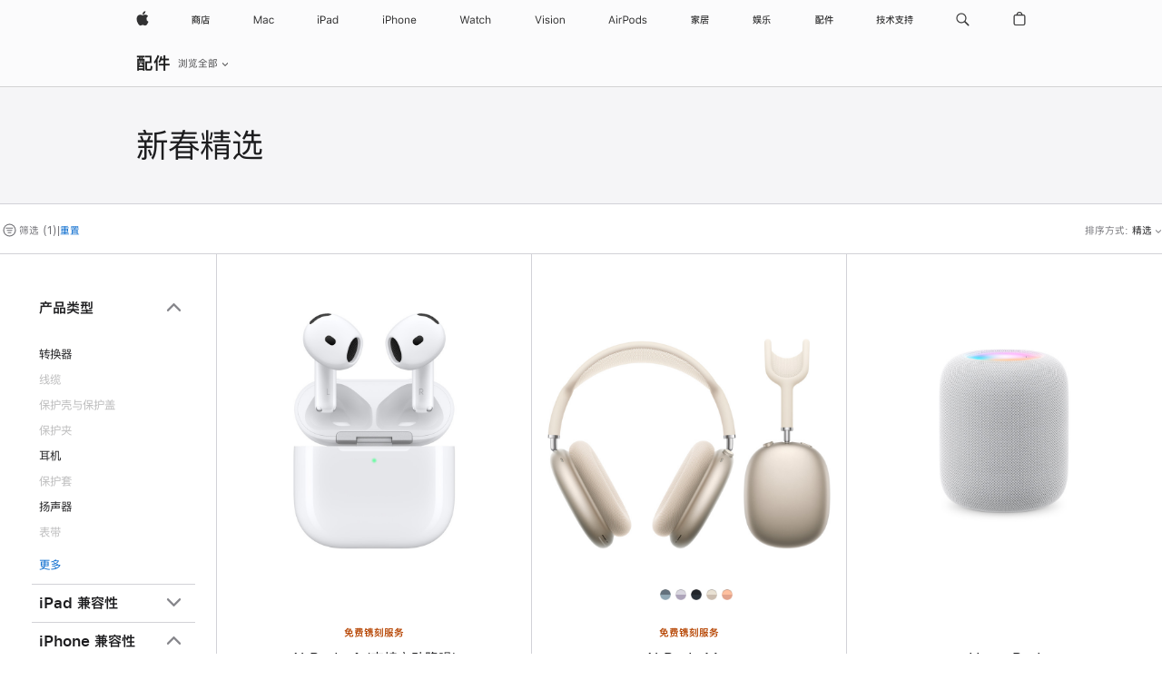

--- FILE ---
content_type: text/html;charset=utf-8
request_url: https://www.apple.com.cn/shop/accessories/all/gifts?fh=4996%2B4a78
body_size: 56477
content:
<!DOCTYPE html>

<html class="nojs seg-consumer cn apac zh-cn zh" lang="zh-CN" >
		<head>


            <link rel="preconnect" href="https://store.storeimages.cdn-apple.com/8756/store.apple.com" crossorigin="anonymous">
            <link rel="dns-prefetch" href="https://store.storeimages.cdn-apple.com/8756/store.apple.com" crossorigin="anonymous">

            <link rel="preconnect" href="https://www.apple.com" crossorigin="anonymous">
            <link rel="dns-prefetch" href="https://www.apple.com" crossorigin="anonymous">

            <meta name="viewport" content="width=device-width, height=device-height, initial-scale=1" />
    <title>iPhone XS - 新春精选 - 所有配件 - Apple (中国大陆)</title>
    <meta charset="utf-8" />
    <meta http-equiv="X-UA-Compatible" content="IE=edge,chrome=1" />    
    <meta name="format-detection" content="telephone=no" />        
         <meta name="twitter:card" content="summary_large_image" />
        <meta name="robots" content="max-image-preview:large" />
        <meta name="twitter:site" content="@apple" />
        <meta property="og:site_name" content="Apple (中国大陆)" />
        <meta property="og:url" content="https://www.apple.com.cn/shop/accessories/all/gifts?f=iphonexs&amp;fh=4996%2B4a78" />
        <meta property="og:locale" content="zh_CN" />
        <meta property="og:image" content="https://store.storeimages.cdn-apple.com/1/as-images.apple.com/is/og-default?wid=1200&amp;hei=630&amp;fmt=jpeg&amp;qlt=95&amp;.v=1525370171638" />
        <meta property="og:title" content="iPhone XS - 新春精选 - 所有配件" />
        <meta property="og:type" content="website" />
        <meta property="og:description" content="从以下品牌中选择： Apple,Beats,Hidrate Spark,SanDisk,Satechi,Sony" />
        <meta name="applicable-device" content="pc,mobile"/>
    <meta name="description" content="从以下品牌中选择： Apple,Beats,Hidrate Spark,SanDisk,Satechi,Sony" />
        
      
      
      <link rel="canonical" href="https://www.apple.com.cn/shop/accessories/all/gifts?f=iphonexs&amp;fh=4996%2B4a78" />
          <script  crossorigin="anonymous"> document.cookie = "as_sfa=Mnxjbnxjbnx8emhfQ058Y29uc3VtZXJ8aW50ZXJuZXR8MHwwfDE; path=/; domain=apple.com.cn; expires=Mon, 20-Jul-2026 19:06:00 GMT; Secure;"; </script>
		
		<script type="application/ld+json">{"@context":"https://ziyuan.baidu.com/contexts/cambrian.jsonld","@id":"https://www.apple.com.cn/shop/accessories/all/gifts?f=iphonexs&fh=4996%2B4a78","appid":"1648269209122770","title":"iPhone XS - 新春精选 - 所有配件","images":["https://store.storeimages.cdn-apple.com/1/as-images.apple.com/is/og-default?wid=1200&hei=630&fmt=jpeg&qlt=95&.v=1525370171638"],"pubDate":"2026-01-21T19:06:00","upDate":"2026-01-21T19:06:00"}</script>
	<script type="application/json" id="metrics">{"config":{"asMetrics":{"asMetricsFeatures":["sharedDataLayer"],"dataMule":"v1","storedEntryPointEnabled":false,"graffitiEnabled":false},"omniture":{"account":["applestoreww"],"trackingServer":"securemetrics.apple.com.cn","internalDomains":["store.apple.com.cn","secure.store.apple.com.cn","secure1.store.apple.com.cn","secure2.store.apple.com.cn","epp.apple.com.cn","secure1.epp.apple.com.cn","storeint.apple.com.cn","secure1.storeint.apple.com.cn","www.apple.com.cn"]},"global":{"cookieDomain":"apple.com.cn"}},"data":{"node":"standard/home/shop_accessories/all_accessories/gifts","pageName":"AOS: home/shop_accessories/all_accessories/gifts","properties":{"isHomePage":false,"encryptedStoreId":"wFP7F7CXH9P4TJY9X","serverName":"c58000","characterSetForCountry":"UTF-8","currencyCode":"CNY","computedChannel":"AOS: Accessory","storeSegmentVariable":"AOS: CN Consumer","storeFrontId":"506738","computedCustomStoreName":"AOS: China Consumer","langAttribute":"zh-cn","evarDataNodesEnabled":true},"currency":"CNY","area":"shop"}}</script>
    
    
    

            <script crossorigin="anonymous">
                     if (/(iPhone|iPod).*OS ([6-9]|[1-9][0-9]).*AppleWebKit.*Mobile.*Safari/.test(navigator.userAgent)) {
                       var headNode = document.getElementsByTagName("head")[0];
var sbNode = document.createElement('meta');
var url = decodeURI("https://www.apple.com.cn/shop/accessories/all/gifts?f=iphonexs&amp;fh=4996%2B4a78");
var ses = "; " + document.cookie;
var sesParts = ses.split("; s_vi=");
ses = sesParts.length == 2 ? sesParts.pop().split(";").shift() : '';
if (ses !== '') {
    url += url.indexOf('?') >= 0 ? '&' : '?';
    url += 'ses=' + encodeURI(ses);
}
sbNode.name = 'apple-itunes-app';
sbNode.content = 'app-id=375380948, app-argument=' + url;
headNode.appendChild(sbNode);

                     }
                    else if (/(iPad).*OS ([6-9]|[1-9][0-9]).*AppleWebKit.*Mobile.*Safari/.test(navigator.userAgent)) {
                      var headNode = document.getElementsByTagName("head")[0];
var sbNode = document.createElement('meta');
var url = decodeURI("https://www.apple.com.cn/shop/accessories/all/gifts?f=iphonexs&amp;fh=4996%2B4a78");
var ses = "; " + document.cookie;
var sesParts = ses.split("; s_vi=");
ses = sesParts.length == 2 ? sesParts.pop().split(";").shift() : '';
if (ses !== '') {
    url += url.indexOf('?') >= 0 ? '&' : '?';
    url += 'ses=' + encodeURI(ses);
}
sbNode.name = 'apple-itunes-app';
sbNode.content = 'app-id=375380948, app-argument=' + url;
headNode.appendChild(sbNode);

                    }
            </script>



        

        

        

            	<script crossorigin="anonymous">
		window.asUnsupportedBrowserUrl = "https://www.apple.com.cn/shop/unsupported";
	</script>


<script crossorigin="anonymous">
	//replace nojs class with js on html element
	(function(html){
		html.className = html.className.replace(/\bnojs\b/,'js')
	})(document.documentElement);

	// add metric shim
	window.s = {
		t: () => {},
		tl: () => {},
		clearVars: () => {},
		pageName: 'disabled',
		disabled: true
	};
</script>

    
            <link data-srs rel="stylesheet" href="https://store.storeimages.cdn-apple.com/8756/store.apple.com/static-resources/rs-globalelements-2.20.0-e0ef1/dist/ac-globalnav.css" media="screen, print"  />




        <link data-srs rel="stylesheet" href="https://store.storeimages.cdn-apple.com/8756/store.apple.com/static-resources/rs-external-1.68.1-ed939/dist/cn/external.css" media="screen, print"  />
        <link data-srs rel="stylesheet" href="https://store.storeimages.cdn-apple.com/8756/store.apple.com/static-resources/rs-vendor-1.31.0-51e19/dist/common-css@1.2.0/dist/common.css" media="screen, print"  />
        <link data-srs rel="stylesheet" href="https://store.storeimages.cdn-apple.com/8756/store.apple.com/static-resources/rs-accessories-3.15.2-f9220/dist/category-landing.css" media="screen, print"  />

        <link data-srs rel="stylesheet" href="https://www.apple.com.cn/wss/fonts?families=SF+Pro+SC,v1:400,600|SF+Pro+Text,v3:400,600|SF+Pro+Display,v3:500|SF+Pro+Icons,v3|Apple+Monochrome+Emoji,v3|Apple+Monochrome+Emoji+Ind,v2|PingHei,v1"  />

    




	<script crossorigin="anonymous">
		window.irOn=true;
	</script>

    <script crossorigin="anonymous">
        window.ECHO_CONFIG = {
            metadata: {
                environment: "",
                format: "common",
                fmt: "common",
                region: "apac",
                country: "CN",
                sf: "cn",
                segment: "Consumer",
                locale: "zh-cn",
                referer: document.referrer,
                node: "standard/home/shop_accessories/all_accessories/gifts",
                pageResource: "accessories-3",
                feature: "category-landing",
                targetEnabled: "false"
            },
            config: {
                "pageViewId": Math.random().toString(36).substring(2, 12) + '-' + Date.now().toString(36),
                "app": "com.apple.www.Store",
                "delaySendingPageViewDataMS": 500,
                "nonEssentialEventSampleRatePct": 0.1,
                "altTextEventSampleRatePct": 1.0,
                "customEventSampleRatePct": 25.0,
                "interactionEventSampleRatePct": 100.0,
                "performanceMeasureEventSampleRatePct": 5.0,
                "performanceNowEventSampleRatePct": 65.0,
                "resourceEventSampleRatePct": 5.0,
                "rumEventSampleRatePct": 25.0,
                "performanceMeasurePollingIntervalMS": 1000,
                "performanceMeasuresToReport": "".split(','),
                "resourceDisallowedResourceList": "securemetrics.apple.com".split(','),
                "resourcePollingIntervalMS": 2001,
                "sendErrors": true,
                "sendPageViewData": true,
                "sendResourceData":  true,
                "url": "https://xp.apple.com/report/2/xp_aos_clientperf,/shop/mdp/api/echo",
                "echoSubDomainName": "https://www.apple.com.cn",
                "passiveEventIngestionUrl": "https://xp.apple.com/report/2/xp_aos_clientperf",
                "criticalEventIngestionUrl": "/shop/mdp/api/echo",
                "sendLoggingData": true,
                "eventListeners": null || {},
                "preLoadErrors": []
            }
        };

        window.ECHO_CONFIG.config.preLoadErrorListener = window.addEventListener('error', (event) => {
            window.ECHO_CONFIG.config.preLoadErrors.push(event);
        });

        window.AS_LOG_LEVEL = "ERROR";
    </script>


    
        <script data-srs

            src="https://store.storeimages.cdn-apple.com/8756/store.apple.com/static-resources/rs-external-1.68.1-ed939/dist/unsupportedBrowser.min.js"


         nomodule crossorigin="anonymous" integrity="sha384-xA4aSWL+MVd9UwGaciKIe6Ws2in1+cSOXfCZ/KgWWJeJ1eBDhPaftM2S97id4HfU"></script>
        <script data-srs

            src="https://store.storeimages.cdn-apple.com/8756/store.apple.com/static-resources/rs-echo-3.30.0-4f384/dist/echo.min.js"


         async crossorigin="anonymous" type="module" integrity="sha384-57kiFvsJ04kQkvJLsrJE9W6XZak+iSEPGJQnsO/qAdQJUo1Va2/XR8OWd9gD/K+B"></script>
        <script data-srs

            src="https://store.storeimages.cdn-apple.com/8756/store.apple.com/static-resources/rs-external-1.68.1-ed939/dist/external.js"


         crossorigin="anonymous" integrity="sha384-7UgHstVfwyQwDgXfwurVWh+HWOaKwNIYeZ5LVRPd7ydcPqb6tijs/y8E86ncDJSW"></script>
        <script data-srs

            src="https://store.storeimages.cdn-apple.com/8756/store.apple.com/static-resources/rs-external-1.68.1-ed939/dist/log.js"


         crossorigin="anonymous" integrity="sha384-LLtjA+VZTCx6UvMkbBiY8rm4va9KSPyu1dR1l67jFCnp/Kyuuf2KbM00MtPKB5zQ"></script>
        <script data-srs

            src="https://store.storeimages.cdn-apple.com/8756/store.apple.com/static-resources/rs-vendor-1.31.0-51e19/dist/adobe-appmeasurement@2.23.0/third-party/js/AppMeasurement.js"


         crossorigin="anonymous" integrity="sha384-F1AYDcGm0yYcO+ZUQ5n1Anuylmy4hDT+UjPesrQBpHh8174rgghpI9rMLgq1vgfs"></script>
        <script data-srs

            src="https://store.storeimages.cdn-apple.com/8756/store.apple.com/static-resources/rs-analytics-1.7.3-5b6dd/dist/analytics.js"


         crossorigin="anonymous" integrity="sha384-5AQ8BMKfJpk7nVx67WYjdUzasBP+D2B7GsYw8DhniTkok4bUCNu+8mol+sQJOgLk"></script>
        <script data-srs

            src="https://store.storeimages.cdn-apple.com/8756/store.apple.com/static-resources/rs-vendor-1.31.0-51e19/dist/lodash@4.17.21/lodash.min.js"


         crossorigin="anonymous" integrity="sha384-H6KKS1H1WwuERMSm+54dYLzjg0fKqRK5ZRyASdbrI/lwrCc6bXEmtGYr5SwvP1pZ"></script>
        <script data-srs

            src="https://store.storeimages.cdn-apple.com/8756/store.apple.com/static-resources/rs-vendor-1.31.0-51e19/dist/react@18.2.0/umd/react.production.min.js"


         crossorigin="anonymous" integrity="sha384-tMH8h3BGESGckSAVGZ82T9n90ztNXxvdwvdM6UoR56cYcf+0iGXBliJ29D+wZ/x8"></script>
        <script data-srs

            src="https://store.storeimages.cdn-apple.com/8756/store.apple.com/static-resources/rs-vendor-1.31.0-51e19/dist/react-dom@18.2.0/umd/react-dom.production.min.js"


         crossorigin="anonymous" integrity="sha384-bm7MnzvK++ykSwVJ2tynSE5TRdN+xL418osEVF2DE/L/gfWHj91J2Sphe582B1Bh"></script>
        <script data-srs

            src="https://store.storeimages.cdn-apple.com/8756/store.apple.com/static-resources/rs-accessories-3.15.2-f9220/dist/category-landing.js"


         crossorigin="anonymous" integrity="sha384-wOaG4zF+1+nSqtf4tzsehlOVdm/kjUgfKvGJ4u7JlCe/z37tpfjUa4V15l19XpDH"></script>

        <script data-srs src="https://store.storeimages.cdn-apple.com/8756/store.apple.com/static-resources/rs-globalelements-2.20.0-e0ef1/dist/ac-globalnav.umd.js" defer crossorigin="anonymous" integrity="sha384-2VfvJpAfs3Z/4i+I+F4Ygb84rD642EhD4Xovy+V0ynqTvl2DUapTR3OqN+/Q2Gao"></script>
    <script data-srs src="https://store.storeimages.cdn-apple.com/8756/store.apple.com/static-resources/rs-globalelements-2.20.0-e0ef1/dist/globalelements.js" crossorigin="anonymous" integrity="sha384-Vd4M0TI5DAjH73dnM/hI4oN/2/mxN9SrrUwWVLjAtD3r4q5hE2DcNVMnjkwpAinh"></script>








    


        <script id="shldVerify" type="module" crossorigin="anonymous" src="/shop/shld/v1/verify.js" integrity="sha384-ks5BFNp9vK3a6D/0EnZWJmYLnvFIKqx9dh3gsx67abkqD22O3pf42MkW90VxN8TP"></script>
        <script crossorigin="anonymous">
            window.shldConfig= {
                isEnabled: true
            };
        </script>

    <script crossorigin="anonymous">
        (function () {
            const logger = typeof window.Log === "function" ? window.Log("pixel") : window.console;

            try {
                function sanitizeAndNormalizePathname(pathname) {
                    let newPathname = pathname;
                    let decodedPathname;

                    try {
                        decodedPathname = decodeURIComponent(pathname);
                    } catch (error) {
                        decodedPathname = pathname;
                    }

                    // first handle /storepickup and /<sf>/storepickup
                    if (decodedPathname.includes('/storepickup')) {
                        newPathname = '/storepickup';
                    }

                    // then handle /store and /<sf>/store
                    else if (decodedPathname.includes('/store')) {
                        const base = '/store';
                        const path = decodedPathname.split('/store')[1];
                        newPathname = `${base}${path}`;
                    }

                    // handle /search and /<sf>/search
                    else if (decodedPathname.includes('/search')) {
                        newPathname = '/search';
                    }

                    // handle /giftcard and /<sf>/giftcard
                    else if (decodedPathname.includes('/giftcard')) {
                        newPathname = '/giftcard';
                    }

                    // handle /shop/bag/saved_bag and /<sf>/shop/bag/saved_bag
                    else if (decodedPathname.includes('/shop/bag/saved_bag')) {
                        const base = '/shop/bag/saved_bag';
                        newPathname = `${base}`;
                    }

                    // handle /shop/order and /<sf>/shop/order
                    else if (decodedPathname.includes('/shop/bag')) {
                        const base = '/shop/bag';
                        newPathname = `${base}`;
                    }

                    // handle /shop/order and /<sf>/shop/order
                    else if (decodedPathname.includes('/shop/pdpAddToBag')) {
                        const base = '/shop/pdpAddToBag';
                        newPathname = `${base}`;
                    }

                    // handle /shop/order and /<sf>/shop/order
                    else if (decodedPathname.includes('/shop/order')) {
                        const base = '/shop/order';
                        const path = decodedPathname
                            .split(base)[1]
                            .replace(/\d/g, '0')
                            .replace(/[\w.-]+@[\w.-]+\.\w+/g, 'user@example.com');
                        newPathname = `${base}${path}`;
                    }

                    // handle /shop/recap and /<sf>/shop/recap
                    else if (decodedPathname.includes('/shop/recap')) {
                        const base = '/shop/recap';
                        newPathname = `${base}`;
                    }

                    // handle /shop/start and /<sf>/shop/start
                    else if (decodedPathname.includes('/shop/start')) {
                        const base = '/shop/start';
                        newPathname = `${base}`;
                    }

                    // handle /shop/confirm and /<sf>/shop/confirm
                    else if (decodedPathname.includes('/shop/confirm')) {
                        const base = '/shop/confirm';
                        newPathname = `${base}`;
                    }

                    // handle /shop/posThankYou and /<sf>/shop/posThankYou
                    else if (decodedPathname.includes('/shop/posThankYou')) {
                        const base = '/shop/posThankYou';
                        newPathname = `${base}`;
                    }

                    // handle /shop/yoursaves and /<sf>/shop/yoursaves
                    else if (decodedPathname.includes('/shop/yoursaves')) {
                        const base = '/shop/yoursaves';
                        newPathname = `${base}`;
                    }

                    // handle /shop and /<sf>/shop
                    else if (decodedPathname.includes('/shop')) {
                        const base = '/shop';
                        const path = decodedPathname.split('/shop')[1];
                        newPathname = `${base}${path}`;
                    }

                    // handle %
                    if (newPathname.includes('%')) {
                        newPathname = newPathname.split('%')[0];
                    }

                    return newPathname;
                }

                function getSanitizedLocation(location) {
                    if (!location) {
                        return {};
                    }
                    const newLocation = new URL(location);
                    if (newLocation.protocol.startsWith('http')) {
                        return newLocation;
                    }
                    newLocation.pathname = 'pathname';
                    return newLocation;
                }

                function getAosSanitizedLocation(location) {
                    const sanitizedLocation = getSanitizedLocation(location);

                    const normalizedPath = sanitizeAndNormalizePathname(sanitizedLocation.pathname);

                    sanitizedLocation.hash = '';
                    sanitizedLocation.href = `${sanitizedLocation.protocol}//${sanitizedLocation.host}${normalizedPath}`;
                    sanitizedLocation.password = '';
                    sanitizedLocation.pathname = normalizedPath;
                    sanitizedLocation.search = '';

                    return sanitizedLocation;
                }

                const sanitizedLocation = getAosSanitizedLocation(window.location);

                function getPageShopPath(pathname) {
                    let newPathname = pathname;

                    // handle /shop/product and /<sf>/shop/product
                    if (newPathname.includes('/shop/product')) {
                        const base = '/shop/product';
                        newPathname = `${base}`;
                    }

                    const pathElements = newPathname.split('/');

                    if (pathElements.length <= 5) {
                        return newPathname;
                    }

                    return pathElements.slice(0, 4).join('/');
                }

                const pageViewId = window.ECHO_CONFIG && window.ECHO_CONFIG.config && window.ECHO_CONFIG.config.pageViewId;
                const referrer = document.referrer.includes('apple.com') ? getAosSanitizedLocation(document.referrer).href : document.referrer;
                const host = sanitizedLocation.host;
                const pageHostname = sanitizedLocation.hostname;
                const pagePathname = sanitizedLocation.pathname;
                const pageUrl = sanitizedLocation.href;
                const pageShopPath = getPageShopPath(sanitizedLocation.pathname);
                const recordTime=Date.now();
                const src = `https://www.apple.com.cn/shop/mdp/echo/echo.png?pageViewId=${pageViewId}&recordTime=${recordTime}&referrer=${referrer}&referer=${referrer}&host=${host}&pageHostname=${pageHostname}&pageUrl=${pageUrl}&pagePathname=${pagePathname}&pageShopPath=${pageShopPath}&eventType=pageview&environment=&format=common&region=apac&country=CN&sf=cn&segment=Consumer&locale=zh-cn&node=standard/home/shop_accessories/all_accessories/gifts&pageResource=accessories-3&feature=category-landing`;
                const pixelScript = document.createElement("img");

                pixelScript.setAttribute("src", src);
            } catch (e) {
                logger.error(e);
            }
        })();
    </script>

    <noscript>
        <img src="https://www.apple.com.cn/shop/mdp/echo/echo.png?pageViewId=no-js&recordTime=no-js&referrer=no-js&referer=no-js&host=no-js&pageHostname=no-js&pageUrl=no-js&pagePathname=no-js&pageShopPath=no-js&eventType=pageview&environment=&format=common&region=apac&country=CN&sf=Consumer&segment=Consumer&locale=zh-cn&node=standard/home/shop_accessories/all_accessories/gifts&pageResource=accessories-3&feature=category-landing" width="1" height="1" />
    </noscript>



        <script crossorigin="anonymous">
            window.dynamicFootnotesConfig = {
                dynamicSymbols: ["<sup>a</sup>","<sup>b</sup>","<sup>I</sup>","<sup>II</sup>","<sup>i</sup>","<sup>ii</sup>","<sup>※</sup>","<sup>※※</sup>","<sup>¶</sup>","<sup>¶¶</sup>"],
                selector: "div.footnotes",
                footnoteElementType: "p",
                footnoteElementDataAttr: "data-dynamic-footnote",
                placeholderRegex: /{footnote\.(.*?)}/g,
                placeholderIdFindFn: function (str) {
                    return str.split(".")[1].split("}")[0]
                },
                symbolCache: {},
                nextSymbolIndex: 0
            };
        </script>

        <script crossorigin="anonymous">
            window.dynamicHashConfig = {
                // should match something like '__hash__'
                placeholderRegex: /__hash__/g,
            };

            window.dcpConfig = {
                mzoneUrl: "/shop/personalization",
                mzoneParamPrefix: "mz",
                moduleBaseUrl: "/shop/content-module",
                timeoutMS: 2000,
                enabled: true,
                mzoneIdList: [],
                mzoneMap: {},
                dataAttr: 'data-mzone',
                dynamicDataAttr: 'data-mzone-dynamic-content',
                acStatusConfigGetter: function () {
                    var acConfig = window.acSetup;

                    if (!acConfig) {
                        return false;
                    }

                    return {
                        merchantIdentifier: acConfig.merchantIdentifier || '',
                        signature: acConfig.signature || '',
                        signedFields: acConfig.signedFields || null
                    };
                },
                analytics: {
                    attributesToAddToModules: [
                        { key: "role", value: "listitem", type: "string" },
                        { key: "data-rule-id", value: "ruleId", type: "moduleProperty" },
                        { key: "data-module-id", value: "moduleId", type: "moduleProperty" }
                    ],
                    selectorsToIgnore: [".dcp-module-hook", "style", "script", "noscript"],
                }
            };
        </script>



            

            <script crossorigin="anonymous">
    window.chatConfig = {"chat":{"page":[{"name":"WEB_CHAT_COUNTRY","value":"cn"},{"name":"WEB_CHAT_LANGUAGE","value":"zh"},{"name":"WEB_CHAT_ORDERNUMBER","value":null},{"name":"WEB_CHAT_GEO","value":"apac"},{"name":"WEB_CHAT_SEGMENT","value":"consumer"},{"name":"WEB_CHAT_SECTION","value":"product selection"},{"name":"WEB_CHAT_SUBSECTION","value":"gifts"},{"name":"WEB_CHAT_REFER","value":null},{"name":"WEB_CHAT_APP","value":"AOS"},{"name":"WEB_CHAT_PAGE","value":"AOS: home/shop_accessories/all_accessories/gifts"},{"name":"url","value":"https://contactretail.apple.com.cn"}]}};
</script>



    

<script crossorigin="anonymous">
	if(!/dssid2/.test(document.cookie) || !/as_dc/.test(document.cookie)) {
		document.addEventListener('DOMContentLoaded', () => {
			const ie = document.createElement("IMG");
			ie.src = '/shop/dc';
			ie.width = 1;
			ie.height = 1;
			ie.style.display = "none";
			ie.alt = "";
			document.body.appendChild(ie);
		});
	}
</script>


    


</head>


	<body class=" as-theme-light-heroimage rf-category">
		    <div class="metrics">
            <noscript>
        <img src="https://securemetrics.apple.com.cn/b/ss/applestoreww/1/H.8--NS/0?pageName=No-Script:AOS%3A+home%2Fshop_accessories%2Fall_accessories%2Fgifts" height="1" width="1" alt=""/>
    </noscript>


        
        	<script></script>


        
        
    <script crossorigin="anonymous">
            if (window.asMetrics && window.asMetrics.initialize) {
                window.asMetrics.initialize();
            }
    </script>


    </div>




<script crossorigin="anonymous">
	if(!/dssid2/.test(document.cookie) || !/as_dc/.test(document.cookie)) {
		document.addEventListener('DOMContentLoaded', () => {
			const ie = document.createElement("IMG");
			ie.src = '/shop/dc';
			ie.width = 1;
			ie.height = 1;
			ie.style.display = "none";
			ie.alt = "";
			document.body.appendChild(ie);
		});
	}
</script>




		<div id="page">
			


    <script id="aos-gn-links" type="application/json">
    {  "educationrouting" : "https://www.apple.com.cn/shop/browse/home/education_routing",  "special_deals" : "https://www.apple.com.cn/shop/refurbished",  "buy_iphone/iphone_se" : "https://www.apple.com.cn/iphone",  "buy_mac" : "https://www.apple.com.cn/shop/buy-mac",  "edu_store" : "https://www.apple.com/cn-edu/store",  "order/list" : "https://secure.www.apple.com.cn/shop/order/list",  "buy_airtag/airtag" : "https://www.apple.com.cn/shop/browse/home/shop_airtag/family/airtag",  "buy_watch" : "https://www.apple.com.cn/shop/buy-watch",  "ipad/keyboards" : "https://www.apple.com.cn/shop/ipad/accessories/keyboards",  "ipad/accessories" : "https://www.apple.com.cn/shop/ipad/accessories",  "accessories/all_accessories/made_by_apple" : "https://www.apple.com.cn/shop/accessories/all/made-by-apple",  "watch/bands" : "https://www.apple.com.cn/shop/watch/bands",  "buy_homepod/homepod_mini" : "https://www.apple.com.cn/shop/homepod/family/homepod-mini",  "eppstore/veteransandmilitary" : "https://www.apple.com.cn/",  "studio/apple_watch" : "https://www.apple.com.cn/shop/studio/apple-watch",  "payment_plan" : "https://www.apple.com.cn/shop/browse/finance/PaypalFinancingLandingPage",  "buy_homepod/homepod" : "https://www.apple.com.cn/shop/homepod/family/homepod",  "buy_tv/apple_tv_4k" : "https://www.apple.com.cn/shop/tv/family/apple-tv-4k",  "trade_in" : "https://www.apple.com.cn/shop/trade-in",  "mac/accessories" : "https://www.apple.com.cn/shop/mac/accessories",  "accessories/all_accessories/beats_featured" : "https://www.apple.com.cn/shop/accessories/all/beats-featured",  "buy_iphone/carrier_offers" : "https://www.apple.com.cn/shop/buy-iphone/carrier-offers",  "store" : "https://www.apple.com.cn/store",  "watch/accessories" : "https://www.apple.com.cn/shop/watch/accessories",  "buy_ipad" : "https://www.apple.com.cn/shop/buy-ipad",  "buy_iphone" : "https://www.apple.com.cn/shop/buy-iphone",  "smart_home/accessories" : "https://www.apple.com.cn/shop/smart-home/accessories",  "buy_iphone/iphone_12" : "https://www.apple.com.cn/iphone",  "buy_iphone/iphone_13" : "https://www.apple.com.cn/iphone",  "iphone/accessories" : "https://www.apple.com.cn/shop/iphone/accessories",  "buy_accessories" : "https://www.apple.com.cn/shop/accessories/all"}
    </script>


            <meta name="aos-gn-template" content="2.18.1-SNAPSHOT - Tue Jul 22 2025 12:19:03 GMT-0700 (Pacific Daylight Time)" />
            <meta name="globalnav-store-key" content="SJHJUH4YFCTTPD4F4" />
            <meta name="globalnav-search-field[action]" content="/search" />
            <meta name="globalnav-submenus-enabled" content="true" data-ff-enabled data-cms />
            <meta name="globalmessage-segment-redirect" content="true" data-cms />
            <meta name="globalnav-search-suggestions-enabled" content="true" data-cms />
            <meta name="globalnav-bag-flyout-enabled" content="true" data-cms />



























































<div id="globalheader">
  <aside id="globalmessage-segment" lang="zh-CN" dir="ltr" class="globalmessage-segment">
    <ul data-strings="{&quot;view&quot;:&quot;{%STOREFRONT%} 商店首页&quot;,&quot;segments&quot;:{&quot;smb&quot;:&quot;企业商店首页&quot;,&quot;eduInd&quot;:&quot;教育商店首页&quot;,&quot;other&quot;:&quot;商店首页&quot;},&quot;exit&quot;:&quot;退出商店&quot;}" class="globalmessage-segment-content"></ul>
  </aside>
  <nav id="globalnav" lang="zh-CN" dir="ltr" aria-label="全部网页" data-analytics-element-engagement-start="globalnav:onFlyoutOpen" data-analytics-element-engagement-end="globalnav:onFlyoutClose" data-store-api="https://www.apple.com.cn/shop/bag/status" data-analytics-activitymap-region-id="global nav" data-analytics-region="global nav" class="globalnav no-js">
    <div class="globalnav-content">
      <div class="globalnav-item globalnav-menuback">
        <button aria-label="主菜单" class="globalnav-menuback-button">
          <span class="globalnav-chevron-icon"><svg height="48" viewbox="0 0 9 48" width="9" xmlns="http://www.w3.org/2000/svg">
              <path d="m1.5618 24.0621 6.5581-6.4238c.2368-.2319.2407-.6118.0088-.8486-.2324-.2373-.6123-.2407-.8486-.0088l-7 6.8569c-.1157.1138-.1807.2695-.1802.4316.001.1621.0674.3174.1846.4297l7 6.7241c.1162.1118.2661.1675.4155.1675.1577 0 .3149-.062.4326-.1846.2295-.2388.2222-.6187-.0171-.8481z"></path></svg></span>
        </button>
      </div>
      <ul id="globalnav-list" class="globalnav-list">
        <li data-analytics-element-engagement="globalnav hover - apple" class="globalnav-item globalnav-item-apple">
          <a href="https://www.apple.com.cn/" data-globalnav-item-name="apple" data-analytics-title="apple home" aria-label="Apple" class="globalnav-link globalnav-link-apple" data-autom="gn_apple"><span class="globalnav-image-regular globalnav-link-image"><svg height="44" viewbox="0 0 14 44" width="14" xmlns="http://www.w3.org/2000/svg">
                <path d="m13.0729 17.6825a3.61 3.61 0 0 0 -1.7248 3.0365 3.5132 3.5132 0 0 0 2.1379 3.2223 8.394 8.394 0 0 1 -1.0948 2.2618c-.6816.9812-1.3943 1.9623-2.4787 1.9623s-1.3633-.63-2.613-.63c-1.2187 0-1.6525.6507-2.644.6507s-1.6834-.9089-2.4787-2.0243a9.7842 9.7842 0 0 1 -1.6628-5.2776c0-3.0984 2.014-4.7405 3.9969-4.7405 1.0535 0 1.9314.6919 2.5924.6919.63 0 1.6112-.7333 2.8092-.7333a3.7579 3.7579 0 0 1 3.1604 1.5802zm-3.7284-2.8918a3.5615 3.5615 0 0 0 .8469-2.22 1.5353 1.5353 0 0 0 -.031-.32 3.5686 3.5686 0 0 0 -2.3445 1.2084 3.4629 3.4629 0 0 0 -.8779 2.1585 1.419 1.419 0 0 0 .031.2892 1.19 1.19 0 0 0 .2169.0207 3.0935 3.0935 0 0 0 2.1586-1.1368z"></path></svg></span><span class="globalnav-image-compact globalnav-link-image"><svg height="48" viewbox="0 0 17 48" width="17" xmlns="http://www.w3.org/2000/svg">
                <path d="m15.5752 19.0792a4.2055 4.2055 0 0 0 -2.01 3.5376 4.0931 4.0931 0 0 0 2.4908 3.7542 9.7779 9.7779 0 0 1 -1.2755 2.6351c-.7941 1.1431-1.6244 2.2862-2.8878 2.2862s-1.5883-.734-3.0443-.734c-1.42 0-1.9252.7581-3.08.7581s-1.9611-1.0589-2.8876-2.3584a11.3987 11.3987 0 0 1 -1.9373-6.1487c0-3.61 2.3464-5.523 4.6566-5.523 1.2274 0 2.25.8062 3.02.8062.734 0 1.8771-.8543 3.2729-.8543a4.3778 4.3778 0 0 1 3.6822 1.841zm-6.8586-2.0456a1.3865 1.3865 0 0 1 -.2527-.024 1.6557 1.6557 0 0 1 -.0361-.337 4.0341 4.0341 0 0 1 1.0228-2.5148 4.1571 4.1571 0 0 1 2.7314-1.4078 1.7815 1.7815 0 0 1 .0361.373 4.1487 4.1487 0 0 1 -.9867 2.587 3.6039 3.6039 0 0 1 -2.5148 1.3236z"></path></svg></span><span class="globalnav-link-text">Apple</span></a>
        </li>
        <li data-topnav-flyout-item="menu" data-topnav-flyout-label="Menu" role="none" class="globalnav-item globalnav-menu">
          <div data-topnav-flyout="menu" class="globalnav-flyout">
            <div class="globalnav-menu-list">
              <div data-analytics-element-engagement="globalnav hover - store" class="globalnav-item globalnav-item-store globalnav-item-menu">
                <ul role="none" class="globalnav-submenu-trigger-group">
                  <li class="globalnav-submenu-trigger-item">
                    <a href="/store" data-globalnav-item-name="store" data-topnav-flyout-trigger-compact="true" data-analytics-title="store" data-analytics-element-engagement="hover - store" aria-label="商店" class="globalnav-link globalnav-submenu-trigger-link globalnav-link-store" data-autom="gn_store"><span class="globalnav-link-text-container"><span class="globalnav-image-regular globalnav-link-image"><svg height="44" viewbox="0 0 20 44" width="20" xmlns="http://www.w3.org/2000/svg">
                            <path d="m2.2568 23.0189-.6035-.7793v4.1426h-.9316v-6.6562h2.1328c-.1465-.3633-.2988-.7266-.4863-1.0488h-2.0743v-.9375h4.0254c-.0938-.2461-.1934-.4805-.2988-.6855l1.0781-.1642c.1055.2578.1934.5449.293.8496h4.0371v.9375h-2.1504c-.1582.3867-.3223.7324-.498 1.0488h2.2031v5.4961c0 .7793-.3398 1.1836-1.002 1.1836h-1.0488l-.2461-.8848.9844.0293c.2461 0 .3809-.1816.3809-.5332v-4.4297h-6.3985v1.6113c.8203-.4512 1.5-.9844 2.0508-1.5879l.6855.6035c-.416.498-.8965.9434-1.4414 1.3477h3.9082v2.7012h-4.002v-2.6309c-.1933.1349-.3866.2638-.5976.3868zm3.4571-3.293c.1816-.3457.3516-.6914.498-1.0488h-2.7773c.1465.3164.293.6621.4102 1.0488zm.205 3.7032h-2.121v.9727h2.1211v-.9727zm2.1094-1.1485-.7266.7207c-.4746-.5566-1.1484-1.1426-2.0098-1.7754l.6562-.6211c.8205.5567 1.5177 1.125 2.0802 1.6758zm7.9336-4.3652h3.7441v.9434h-7.4414v2.1328c-.0293 2.2559-.4043 4.0547-1.1133 5.4141l-.7383-.6562c.5684-1.1426.8613-2.7305.8848-4.7578v-3.0762h3.668c-.1406-.293-.3047-.5625-.4688-.8086l1.0137-.1641c.1641.2988.3047.621.4512.9726zm.2461 1.2598v1.1074h3.2637v.9199h-3.2637v1.3008h2.6836v3.9434h-.9609v-.4512h-4.043v.4512h-.9609v-3.9434h2.3086v-3.3281zm1.7227 5.9062v-1.6699h-4.043v1.6699z"></path></svg></span><span class="globalnav-link-text">商店</span></span></a>
                  </li>
                </ul>
              </div>
              <div data-analytics-element-engagement="globalnav hover - mac" class="globalnav-item globalnav-item-mac globalnav-item-menu">
                <ul role="none" class="globalnav-submenu-trigger-group">
                  <li class="globalnav-submenu-trigger-item">
                    <a href="https://www.apple.com.cn/mac/" data-globalnav-item-name="mac" data-topnav-flyout-trigger-compact="true" data-analytics-title="mac" data-analytics-element-engagement="hover - mac" aria-label="Mac" class="globalnav-link globalnav-submenu-trigger-link globalnav-link-mac" data-autom="gn_mac"><span class="globalnav-link-text-container"><span class="globalnav-image-regular globalnav-link-image"><svg height="44" viewbox="0 0 23 44" width="23" xmlns="http://www.w3.org/2000/svg">
                            <path d="m8.1558 25.9987v-6.457h-.0703l-2.666 6.457h-.8907l-2.666-6.457h-.0703v6.457h-.9844v-8.4551h1.2246l2.8945 7.0547h.0938l2.8945-7.0547h1.2246v8.4551zm2.5166-1.7696c0-1.1309.832-1.7812 2.3027-1.8691l1.8223-.1113v-.5742c0-.7793-.4863-1.207-1.4297-1.207-.7559 0-1.2832.2871-1.4238.7852h-1.0195c.1348-1.0137 1.1309-1.6816 2.4785-1.6816 1.541 0 2.4023.791 2.4023 2.1035v4.3242h-.9609v-.9318h-.0938c-.4102.6738-1.1016 1.043-1.9453 1.043-1.2246 0-2.1328-.7266-2.1328-1.8809zm4.125-.5859v-.5801l-1.6992.1113c-.9609.0645-1.3828.3984-1.3828 1.0312 0 .6445.5449 1.0195 1.2773 1.0195 1.0371.0001 1.8047-.6796 1.8047-1.5819zm6.958-2.0273c-.1641-.627-.7207-1.1367-1.6289-1.1367-1.1367 0-1.8516.9082-1.8516 2.3379 0 1.459.7266 2.3848 1.8516 2.3848.8496 0 1.4414-.3926 1.6289-1.1074h1.0195c-.1816 1.1602-1.125 2.0156-2.6426 2.0156-1.7695 0-2.9004-1.2832-2.9004-3.293 0-1.9688 1.125-3.2461 2.8945-3.2461 1.5352 0 2.4727.9199 2.6484 2.0449z"></path></svg></span><span class="globalnav-link-text">Mac</span></span></a>
                  </li>
                </ul>
              </div>
              <div data-analytics-element-engagement="globalnav hover - ipad" class="globalnav-item globalnav-item-ipad globalnav-item-menu">
                <ul role="none" class="globalnav-submenu-trigger-group">
                  <li class="globalnav-submenu-trigger-item">
                    <a href="https://www.apple.com.cn/ipad/" data-globalnav-item-name="ipad" data-topnav-flyout-trigger-compact="true" data-analytics-title="ipad" data-analytics-element-engagement="hover - ipad" aria-label="iPad" class="globalnav-link globalnav-submenu-trigger-link globalnav-link-ipad" data-autom="gn_ipad"><span class="globalnav-link-text-container"><span class="globalnav-image-regular globalnav-link-image"><svg height="44" viewbox="0 0 24 44" width="24" xmlns="http://www.w3.org/2000/svg">
                            <path d="m14.9575 23.7002c0 .902-.768 1.582-1.805 1.582-.732 0-1.277-.375-1.277-1.02 0-.632.422-.966 1.383-1.031l1.699-.111zm-1.395-4.072c-1.347 0-2.343.668-2.478 1.681h1.019c.141-.498.668-.785 1.424-.785.944 0 1.43.428 1.43 1.207v.574l-1.822.112c-1.471.088-2.303.738-2.303 1.869 0 1.154.908 1.881 2.133 1.881.844 0 1.535-.369 1.945-1.043h.094v.931h.961v-4.324c0-1.312-.862-2.103-2.403-2.103zm6.769 5.575c-1.155 0-1.846-.885-1.846-2.361 0-1.471.697-2.362 1.846-2.362 1.142 0 1.857.914 1.857 2.362 0 1.459-.709 2.361-1.857 2.361zm1.834-8.027v3.503h-.088c-.358-.691-1.102-1.107-1.981-1.107-1.605 0-2.654 1.289-2.654 3.27 0 1.986 1.037 3.269 2.654 3.269.873 0 1.623-.416 2.022-1.119h.093v1.008h.961v-8.824zm-15.394 4.869h-1.863v-3.563h1.863c1.225 0 1.899.639 1.899 1.799 0 1.119-.697 1.764-1.899 1.764zm.276-4.5h-3.194v8.455h1.055v-3.018h2.127c1.588 0 2.719-1.119 2.719-2.701 0-1.611-1.108-2.736-2.707-2.736zm-6.064 8.454h1.008v-6.316h-1.008zm-.199-8.237c0-.387.316-.704.703-.704s.703.317.703.704c0 .386-.316.703-.703.703s-.703-.317-.703-.703z"></path></svg></span><span class="globalnav-link-text">iPad</span></span></a>
                  </li>
                </ul>
              </div>
              <div data-analytics-element-engagement="globalnav hover - iphone" class="globalnav-item globalnav-item-iphone globalnav-item-menu">
                <ul role="none" class="globalnav-submenu-trigger-group">
                  <li class="globalnav-submenu-trigger-item">
                    <a href="https://www.apple.com.cn/iphone/" data-globalnav-item-name="iphone" data-topnav-flyout-trigger-compact="true" data-analytics-title="iphone" data-analytics-element-engagement="hover - iphone" aria-label="iPhone" class="globalnav-link globalnav-submenu-trigger-link globalnav-link-iphone" data-autom="gn_iphone"><span class="globalnav-link-text-container"><span class="globalnav-image-regular globalnav-link-image"><svg height="44" viewbox="0 0 38 44" width="38" xmlns="http://www.w3.org/2000/svg">
                            <path d="m32.7129 22.3203h3.48c-.023-1.119-.691-1.857-1.693-1.857-1.008 0-1.711.738-1.787 1.857zm4.459 2.045c-.293 1.078-1.277 1.746-2.66 1.746-1.752 0-2.848-1.266-2.848-3.264 0-1.986 1.113-3.275 2.848-3.275 1.705 0 2.742 1.213 2.742 3.176v.386h-4.541v.047c.053 1.248.75 2.039 1.822 2.039.815 0 1.366-.298 1.629-.855zm-12.282-4.682h.961v.996h.094c.316-.697.932-1.107 1.898-1.107 1.418 0 2.209.838 2.209 2.338v4.09h-1.007v-3.844c0-1.137-.481-1.676-1.489-1.676s-1.658.674-1.658 1.781v3.739h-1.008zm-2.499 3.158c0-1.5-.674-2.361-1.869-2.361-1.196 0-1.87.861-1.87 2.361 0 1.495.674 2.362 1.87 2.362 1.195 0 1.869-.867 1.869-2.362zm-4.782 0c0-2.033 1.114-3.269 2.913-3.269 1.798 0 2.912 1.236 2.912 3.269 0 2.028-1.114 3.27-2.912 3.27-1.799 0-2.913-1.242-2.913-3.27zm-6.636-5.666h1.008v3.504h.093c.317-.697.979-1.107 1.946-1.107 1.336 0 2.179.855 2.179 2.338v4.09h-1.007v-3.844c0-1.119-.504-1.676-1.459-1.676-1.131 0-1.752.715-1.752 1.781v3.739h-1.008zm-6.015 4.87h1.863c1.202 0 1.899-.645 1.899-1.764 0-1.16-.674-1.799-1.899-1.799h-1.863zm2.139-4.5c1.599 0 2.707 1.125 2.707 2.736 0 1.582-1.131 2.701-2.719 2.701h-2.127v3.018h-1.055v-8.455zm-6.114 8.454h1.008v-6.316h-1.008zm-.2-8.238c0-.386.317-.703.703-.703.387 0 .704.317.704.703 0 .387-.317.704-.704.704-.386 0-.703-.317-.703-.704z"></path></svg></span><span class="globalnav-link-text">iPhone</span></span></a>
                  </li>
                </ul>
              </div>
              <div data-analytics-element-engagement="globalnav hover - watch" class="globalnav-item globalnav-item-watch globalnav-item-menu">
                <ul role="none" class="globalnav-submenu-trigger-group">
                  <li class="globalnav-submenu-trigger-item">
                    <a href="https://www.apple.com.cn/watch/" data-globalnav-item-name="watch" data-topnav-flyout-trigger-compact="true" data-analytics-title="watch" data-analytics-element-engagement="hover - watch" aria-label="Watch" class="globalnav-link globalnav-submenu-trigger-link globalnav-link-watch" data-autom="gn_watch"><span class="globalnav-link-text-container"><span class="globalnav-image-regular globalnav-link-image"><svg height="44" viewbox="0 0 35 44" width="35" xmlns="http://www.w3.org/2000/svg">
                            <path d="m28.9819 17.1758h1.008v3.504h.094c.316-.697.978-1.108 1.945-1.108 1.336 0 2.18.856 2.18 2.338v4.09h-1.008v-3.844c0-1.119-.504-1.675-1.459-1.675-1.131 0-1.752.715-1.752 1.781v3.738h-1.008zm-2.42 4.441c-.164-.627-.721-1.136-1.629-1.136-1.137 0-1.852.908-1.852 2.338 0 1.459.727 2.384 1.852 2.384.849 0 1.441-.392 1.629-1.107h1.019c-.182 1.16-1.125 2.016-2.642 2.016-1.77 0-2.901-1.284-2.901-3.293 0-1.969 1.125-3.247 2.895-3.247 1.535 0 2.472.92 2.648 2.045zm-6.533-3.568v1.635h1.407v.844h-1.407v3.574c0 .744.282 1.06.938 1.06.182 0 .281-.006.469-.023v.85c-.2.035-.393.058-.592.058-1.301 0-1.822-.48-1.822-1.687v-3.832h-1.02v-.844h1.02v-1.635zm-4.2 5.596v-.58l-1.699.111c-.961.064-1.383.398-1.383 1.031 0 .645.545 1.02 1.277 1.02 1.038 0 1.805-.68 1.805-1.582zm-4.125.586c0-1.131.832-1.782 2.303-1.869l1.822-.112v-.574c0-.779-.486-1.207-1.43-1.207-.755 0-1.283.287-1.423.785h-1.02c.135-1.014 1.131-1.682 2.479-1.682 1.541 0 2.402.792 2.402 2.104v4.324h-.961v-.931h-.094c-.41.673-1.101 1.043-1.945 1.043-1.225 0-2.133-.727-2.133-1.881zm-7.684 1.769h-.996l-2.303-8.455h1.101l1.682 6.873h.07l1.893-6.873h1.066l1.893 6.873h.07l1.682-6.873h1.101l-2.302 8.455h-.996l-1.946-6.674h-.07z"></path></svg></span><span class="globalnav-link-text">Watch</span></span></a>
                  </li>
                </ul>
              </div>
              <div data-analytics-element-engagement="globalnav hover - vision" class="globalnav-item globalnav-item-vision globalnav-item-menu">
                <ul role="none" class="globalnav-submenu-trigger-group">
                  <li class="globalnav-submenu-trigger-item">
                    <a href="https://www.apple.com.cn/apple-vision-pro/" data-globalnav-item-name="vision" data-topnav-flyout-trigger-compact="true" data-analytics-title="vision" data-analytics-element-engagement="hover - vision" aria-label="Vision" class="globalnav-link globalnav-submenu-trigger-link globalnav-link-vision" data-autom="gn_vision"><span class="globalnav-link-text-container"><span class="globalnav-image-regular globalnav-link-image"><svg xmlns="http://www.w3.org/2000/svg" width="34" height="44" viewbox="0 0 34 44">
                            <g id="en-US_globalnav_links_vision_image_large">
                              <rect id="box_" width="34" height="44" fill="none"></rect>
                              <path id="art_" d="m.4043,17.5449h1.1074l2.4844,7.0898h.0938l2.4844-7.0898h1.1074l-3.1172,8.4551h-1.043L.4043,17.5449Zm8.3467.2168c0-.3867.3164-.7031.7031-.7031s.7031.3164.7031.7031-.3164.7031-.7031.7031-.7031-.3164-.7031-.7031Zm.1875,1.9219h1.0195v6.3164h-1.0195v-6.3164Zm2.499,4.7051h1.043c.1699.5273.6738.873,1.4824.873.8496,0,1.4531-.4043,1.4531-.9785v-.0117c0-.4277-.3223-.7266-1.1016-.9141l-.9785-.2344c-1.1836-.2812-1.7168-.7969-1.7168-1.7051v-.0059c0-1.0488,1.0078-1.8398,2.3496-1.8398,1.3242,0,2.2441.6621,2.3848,1.6934h-1.002c-.1348-.498-.627-.8438-1.3887-.8438-.75,0-1.3008.3867-1.3008.9434v.0117c0,.4277.3164.6973,1.0605.8789l.9727.2344c1.1895.2871,1.7637.8027,1.7637,1.7051v.0117c0,1.125-1.0957,1.9043-2.5312,1.9043-1.4062,0-2.373-.6797-2.4902-1.7227Zm6.3203-6.627c0-.3867.3164-.7031.7031-.7031s.7031.3164.7031.7031-.3164.7031-.7031.7031-.7031-.3164-.7031-.7031Zm.1875,1.9219h1.0195v6.3164h-1.0195v-6.3164Zm2.5049,3.1641v-.0117c0-2.0273,1.1133-3.2637,2.9121-3.2637s2.9121,1.2363,2.9121,3.2637v.0117c0,2.0215-1.1133,3.2637-2.9121,3.2637s-2.9121-1.2422-2.9121-3.2637Zm4.7812,0v-.0117c0-1.4941-.6738-2.3613-1.8691-2.3613s-1.8691.8672-1.8691,2.3613v.0117c0,1.4883.6738,2.3613,1.8691,2.3613s1.8691-.873,1.8691-2.3613Zm2.5049-3.1641h1.0195v.9492h.0938c.3164-.668.9082-1.0605,1.8398-1.0605,1.418,0,2.209.8379,2.209,2.3379v4.0898h-1.0195v-3.8438c0-1.1367-.4688-1.6816-1.4766-1.6816s-1.6465.6797-1.6465,1.7871v3.7383h-1.0195v-6.3164Z"></path>
                            </g></svg></span><span class="globalnav-link-text">Vision</span></span></a>
                  </li>
                </ul>
              </div>
              <div data-analytics-element-engagement="globalnav hover - airpods" class="globalnav-item globalnav-item-airpods globalnav-item-menu">
                <ul role="none" class="globalnav-submenu-trigger-group">
                  <li class="globalnav-submenu-trigger-item">
                    <a href="https://www.apple.com.cn/airpods/" data-globalnav-item-name="airpods" data-topnav-flyout-trigger-compact="true" data-analytics-title="airpods" data-analytics-element-engagement="hover - airpods" aria-label="AirPods" class="globalnav-link globalnav-submenu-trigger-link globalnav-link-airpods" data-autom="gn_airpods"><span class="globalnav-link-text-container"><span class="globalnav-image-regular globalnav-link-image"><svg height="44" viewbox="0 0 43 44" width="43" xmlns="http://www.w3.org/2000/svg">
                            <path d="m11.7153 19.6836h.961v.937h.094c.187-.615.914-1.048 1.752-1.048.164 0 .375.011.504.029v1.008c-.082-.024-.446-.059-.645-.059-.961 0-1.658.645-1.658 1.535v3.914h-1.008zm28.135-.111c1.324 0 2.244.656 2.379 1.693h-.996c-.135-.504-.627-.838-1.389-.838-.75 0-1.336.381-1.336.943 0 .434.352.704 1.096.885l.973.235c1.189.287 1.763.802 1.763 1.711 0 1.13-1.095 1.91-2.531 1.91-1.406 0-2.373-.674-2.484-1.723h1.037c.17.533.674.873 1.482.873.85 0 1.459-.404 1.459-.984 0-.434-.328-.727-1.002-.891l-1.084-.264c-1.183-.287-1.722-.796-1.722-1.71 0-1.049 1.013-1.84 2.355-1.84zm-6.665 5.631c-1.155 0-1.846-.885-1.846-2.362 0-1.471.697-2.361 1.846-2.361 1.142 0 1.857.914 1.857 2.361 0 1.459-.709 2.362-1.857 2.362zm1.834-8.028v3.504h-.088c-.358-.691-1.102-1.107-1.981-1.107-1.605 0-2.654 1.289-2.654 3.269 0 1.987 1.037 3.27 2.654 3.27.873 0 1.623-.416 2.022-1.119h.094v1.007h.961v-8.824zm-9.001 8.028c-1.195 0-1.869-.868-1.869-2.362 0-1.5.674-2.361 1.869-2.361 1.196 0 1.869.861 1.869 2.361 0 1.494-.673 2.362-1.869 2.362zm0-5.631c-1.799 0-2.912 1.236-2.912 3.269 0 2.028 1.113 3.27 2.912 3.27s2.912-1.242 2.912-3.27c0-2.033-1.113-3.269-2.912-3.269zm-17.071 6.427h1.008v-6.316h-1.008zm-.199-8.238c0-.387.317-.703.703-.703.387 0 .703.316.703.703s-.316.703-.703.703c-.386 0-.703-.316-.703-.703zm-6.137 4.922 1.324-3.773h.093l1.325 3.773zm1.892-5.139h-1.043l-3.117 8.455h1.107l.85-2.42h3.363l.85 2.42h1.107zm14.868 4.5h-1.864v-3.562h1.864c1.224 0 1.898.639 1.898 1.799 0 1.119-.697 1.763-1.898 1.763zm.275-4.5h-3.193v8.455h1.054v-3.017h2.127c1.588 0 2.719-1.119 2.719-2.701 0-1.612-1.107-2.737-2.707-2.737z"></path></svg></span><span class="globalnav-link-text">AirPods</span></span></a>
                  </li>
                </ul>
              </div>
              <div data-analytics-element-engagement="globalnav hover - home" class="globalnav-item globalnav-item-home globalnav-item-menu">
                <ul role="none" class="globalnav-submenu-trigger-group">
                  <li class="globalnav-submenu-trigger-item">
                    <a href="https://www.apple.com.cn/apple-home/" data-globalnav-item-name="home" data-topnav-flyout-trigger-compact="true" data-analytics-title="home" data-analytics-region="home" data-analytics-element-engagement="hover - home" aria-label="家居" class="globalnav-link globalnav-submenu-trigger-link globalnav-link-home" data-autom="gn_home"><span class="globalnav-link-text-container"><span class="globalnav-image-regular globalnav-link-image"><svg height="44" viewbox="0 0 20 44" width="20" xmlns="http://www.w3.org/2000/svg">
                            <path d="m5.9951 22.6498c.1582.4688.2344.9844.2461 1.5352 0 .8203-.123 1.4004-.3457 1.7051-.2637.3691-.8613.5566-1.7988.5566h-.3223l-.334-.8613h.5273c.5742 0 .9316-.0879 1.0781-.2402.1641-.2051.252-.5801.252-1.1602 0-.0996-.0059-.2051-.0059-.293-1.1074.832-2.5664 1.5176-4.3477 2.0742l-.4922-.832c1.998-.5684 3.5566-1.2949 4.6699-2.1738-.0586-.2051-.1406-.4102-.2227-.5977-.9609.7207-2.2441 1.3008-3.832 1.7637l-.4805-.8379c1.6699-.4336 2.9707-.9727 3.9023-1.6465-.0996-.1289-.1934-.252-.293-.375-.041.0234-.0762.0293-.1055.0527-.668.3164-1.6055.6562-2.8184 1.0137l-.4922-.8086c.9434-.1934 1.8223-.4629 2.6426-.8027.2461-.0996.4805-.2051.709-.3164h-2.2965v-.9023h6.0879v.9023h-2.2735c-.252.1641-.4863.3164-.709.4629.2988.3281.5449.6738.75 1.0488.9023-.2754 1.7637-.6562 2.584-1.1836l.6563.6562c-.5391.3398-1.0957.627-1.7051.8672.4746 1.2012 1.2422 2.1621 2.291 2.9062l-.7031.8086c-1.084-.9141-1.8691-2.0625-2.3672-3.4336-.1524.0411-.3047.0703-.4512.1114zm-.5625-4.8399h3.8438v1.9102h-.9727v-1.002h-6.8496v1.002h-.9727v-1.9102h3.9668c-.0996-.2637-.2168-.498-.3281-.7148l.9961-.1758c.1113.2695.2168.5684.3164.8906zm5.666 8.666-.7676-.6855c.6973-1.2832 1.0547-2.9355 1.0664-4.9395v-3.5098h7.752v2.6777h-2.8184v.9902h3.2168v.8965h-3.2168v1.0312h2.543v3.5449h-.9375v-.4395h-4.0078v.4395h-.9316v-3.5449h2.3848v-1.0312h-3.0645c-.1231 1.7404-.5215 3.2579-1.2188 4.5704zm1.2598-8.2441v.9023h5.8242v-.9023zm0 1.7871v.9902h3.0234v-.9902zm5.5781 5.1445v-1.3418h-4.0078v1.3418z"></path></svg></span><span class="globalnav-link-text">家居</span></span></a>
                  </li>
                </ul>
              </div>
              <div data-analytics-element-engagement="globalnav hover - entertainment" class="globalnav-item globalnav-item-entertainment globalnav-item-menu">
                <ul role="none" class="globalnav-submenu-trigger-group">
                  <li class="globalnav-submenu-trigger-item">
                    <a href="https://www.apple.com.cn/services/" data-globalnav-item-name="entertainment" data-topnav-flyout-trigger-compact="true" data-analytics-title="entertainment" data-analytics-element-engagement="hover - entertainment" aria-label="娱乐" class="globalnav-link globalnav-submenu-trigger-link globalnav-link-entertainment" data-autom="gn_entertainment"><span class="globalnav-link-text-container"><span class="globalnav-image-regular globalnav-link-image"><svg id="Outlined" xmlns="http://www.w3.org/2000/svg" width="22" height="44" viewbox="0 0 22 44">
                            <path id="art_" d="M3.69,17.0293c-.1055.6562-.1993,1.2715-.293,1.84H4.9434v.5391a12.1563,12.1563,0,0,1-.8262,4.0957c.4512.3691.8262.6973,1.125.99l-.6445.7559c-.252-.2871-.5567-.5859-.8907-.8965A7.8518,7.8518,0,0,1,1.9434,26.498l-.627-.7675A6.5715,6.5715,0,0,0,2.998,23.7383c-.41-.3457-.873-.7207-1.3828-1.1133.2461-.873.4688-1.8164.668-2.8184H1.44v-.9375H2.4473c.1-.6328.205-1.2773.2871-1.9336Zm.3515,2.7773h-.82a22.6557,22.6557,0,0,1-.6445,2.543c.2929.2051.5566.3984.8027.58A10.1091,10.1091,0,0,0,4.041,19.8066ZM7.2285,22.666c.041-.2871.0762-.5976.1-.9023H5.3125V20.873h5.0039v.8907H8.2539c-.0176.3281-.0351.6269-.0644.9023h2.5019v.9082H8.4824a5.7678,5.7678,0,0,0,2.461,2.1328l-.6622.7735a6.9141,6.9141,0,0,1-2.4667-2.35,5.5451,5.5451,0,0,1-.3282.6738A4.56,4.56,0,0,1,5.1953,26.51L4.68,25.6953A4.0693,4.0693,0,0,0,6.748,24.1719a4.176,4.176,0,0,0,.2579-.5977h-2.08V22.666Zm2.8653-5.32v2.7188H5.5293V17.3457Zm-.8965.8027H6.4316v1.1133H9.1973Zm5.06,4.7813A14.6857,14.6857,0,0,1,12.47,26.0352l-.85-.6153a11.6928,11.6928,0,0,0,1.7754-2.9121Zm-1.43-5.3027a5.5675,5.5675,0,0,0,.7852.0761,20.6473,20.6473,0,0,0,5.7773-.6914l.4629.82a26.3685,26.3685,0,0,1-6.2343.7032c-.1407.8789-.2989,1.67-.4512,2.3789h2.6777V19.0273h.9844v1.8868h3.6563v.9492H16.8291v3.4394c0,.7325-.3633,1.1133-1.0547,1.1133H14.3857l-.2168-.9551c.4395.0411.8614.0645,1.2657.0645.2636,0,.41-.1641.41-.4746V21.8633h-3.75C12.44,20.27,12.6865,18.8516,12.8271,17.627Zm7.8223,7.98-.9258.4629a23.26,23.26,0,0,0-1.6582-3.1992l.8672-.41A34.6694,34.6694,0,0,1,20.6494,25.6074Z"></path></svg></span><span class="globalnav-link-text">娱乐</span></span></a>
                  </li>
                </ul>
              </div>
              <div data-analytics-element-engagement="globalnav hover - accessories" class="globalnav-item globalnav-item-accessories globalnav-item-menu">
                <ul role="none" class="globalnav-submenu-trigger-group">
                  <li class="globalnav-submenu-trigger-item">
                    <a href="/shop/accessories/all" data-globalnav-item-name="accessories" data-topnav-flyout-trigger-compact="true" data-analytics-title="accessories" data-analytics-element-engagement="hover - accessories" aria-label="配件" class="globalnav-link globalnav-submenu-trigger-link globalnav-link-accessories" data-autom="gn_accessories"><span class="globalnav-link-text-container"><span class="globalnav-image-regular globalnav-link-image"><svg height="44" viewbox="0 0 20 44" width="20" xmlns="http://www.w3.org/2000/svg">
                            <path d="m4.9404 17.3412v.9258h-1.2363v.9727h1.1074v7.1719h-.8613v-.4922h-2.666v.4922h-.8613v-7.1719h1.084v-.9727h-1.3008v-.9258zm-3.6562 5.9765h2.666v-.6973h-.3867c-.4805 0-.7207-.2578-.7207-.75v-1.752h-.4922v.5625c-.0117 1.0957-.2285 1.8984-.6387 2.4082l-.4277-.3867zm0-3.1992v2.4199c.2812-.4277.4219-1.043.4277-1.8574v-.5625zm2.666 4.8867v-.8086h-2.666v.8086zm-1.0723-5.7656v-.9726h-.539v.9727h.539zm1.0723.8789h-.457v1.5586c0 .1348.0762.2051.252.2051h.2051v-1.7637zm5.2441 5.6895c-.1465.3164-.4805.4805-.9902.4805h-2.1211c-.5156 0-.7617-.3457-.7617-1.0371v-4.4884h2.748v-2.4844h-2.8476v-.9258h3.7793v4.3594h-2.7246v3.1523c0 .3281.0703.4922.2285.5156h1.5351c.2227 0 .3691-.1465.4277-.4219.0645-.2754.1055-.8027.123-1.5703l.9785.3105c-.0819 1.0725-.2049 1.7814-.3749 2.1096zm4.2715-8.4785c-.252.8145-.5859 1.582-.9961 2.2969v6.8262h-.9551v-5.4082c-.2871.3633-.5977.7148-.9141 1.0547l-.3223-1.0371c1.0254-1.1895 1.7871-2.5723 2.2793-4.1543zm1.7696.4394c-.0879.4629-.1758.9082-.293 1.3125h1.2363v-2.0449h.9727v2.0449h2.2617v.9551h-2.2617v2.2031h2.6426v.9434h-2.6426v3.2285h-.9727v-3.2285h-2.918v-.9434h2.918v-2.2031h-1.5469c-.2578.6445-.5684 1.2305-.9375 1.7637l-.627-.8086c.5977-.9141 1.0078-2.0273 1.2129-3.3398z"></path></svg></span><span class="globalnav-link-text">配件</span></span></a>
                  </li>
                </ul>
              </div>
              <div data-analytics-element-engagement="globalnav hover - support" class="globalnav-item globalnav-item-support globalnav-item-menu">
                <ul role="none" class="globalnav-submenu-trigger-group">
                  <li class="globalnav-submenu-trigger-item">
                    <a href="https://www.apple.com.cn/support/" data-globalnav-item-name="support" data-topnav-flyout-trigger-compact="true" data-analytics-title="support" data-analytics-element-engagement="hover - support" data-analytics-exit-link="true" aria-label="技术支持" class="globalnav-link globalnav-submenu-trigger-link globalnav-link-support" data-autom="gn_support"><span class="globalnav-link-text-container"><span class="globalnav-image-regular globalnav-link-image"><svg height="44" viewbox="0 0 41 44" width="41" xmlns="http://www.w3.org/2000/svg">
                            <path d="m.8916 26.3412-.2051-.9141c.2637.041.5098.0586.7441.0586.2461 0 .3691-.1406.3691-.416v-2.1738c-.3691.1465-.75.2871-1.1133.4102l-.252-.9609c.4629-.1055.9141-.2344 1.3652-.3984v-2.2207h-1.16v-.9316h1.1602v-1.7871h.9434v1.7871h1.002v.9316h-1.002v1.8281c.3457-.1641.6855-.3398 1.0254-.5215v.9492c-.3398.1875-.6797.3516-1.0254.5156v2.8184c0 .6797-.3281 1.0254-.9844 1.0254h-.8672zm5.543-7.9453v-1.3711h.9375v1.3711h2.4023v.9375h-2.4023v1.459h2.0098v.8613c-.3281 1.0664-.873 1.9922-1.6465 2.7598.6328.4746 1.4121.8965 2.3262 1.248l-.5039.8027c-.9844-.4336-1.8105-.9199-2.4902-1.459-.7793.6094-1.7227 1.0957-2.8301 1.4883l-.4629-.8086c1.0254-.3281 1.8984-.75 2.6074-1.2832-.7969-.7969-1.3359-1.6934-1.6113-2.6895h-.5333v-.9199h2.1973v-1.459h-2.4024v-.9375h2.4024zm.6093 5.4433c.6152-.6152 1.0781-1.3184 1.3887-2.127h-2.748c.2461.7911.6972 1.5059 1.3593 2.127zm7.9688-4.5v-2.3672h.9609v2.3672h3.9082v.9316h-3.0176c.6562 1.5996 1.7637 3.0234 3.3223 4.2773l-.6562.8203c-1.6934-1.5-2.8828-3.1816-3.5566-5.0449v6.1113h-.9609v-6.0938c-.75 2.0566-1.9922 3.7441-3.7266 5.0684l-.5273-.873c1.5352-1.1074 2.6602-2.5312 3.3633-4.2656h-3.0059v-.9316zm3.9844-.7558-.7793.5508c-.3281-.5098-.7793-1.0605-1.3301-1.6816l.7559-.4688c.5859.6093 1.0371 1.1484 1.3535 1.5996zm7.2304-1.5879v1.2598h3.9316v.9434h-3.9316v1.3418h2.7305v.8613c-.5391 1.1016-1.3301 2.0508-2.3555 2.8418.457.2461.9609.4805 1.5059.6855.7383.2637 1.5059.498 2.3262.6855l-.5684.8613c-.8906-.2402-1.7285-.5215-2.5312-.8613-.5625-.2461-1.084-.5098-1.5645-.8027-1.1367.709-2.5137 1.2715-4.1074 1.6992l-.5684-.8672c1.4941-.334 2.7773-.8145 3.832-1.4004-.5098-.4043-.9609-.8555-1.3418-1.3477-.3574-.4512-.6152-.9316-.7676-1.4414h-.7148v-.9141h3.1289v-1.3418h-3.9141v-.9434h3.9141v-1.2598h.9961zm1.6231 4.459h-4.0664c.1816.4805.4512.9023.7969 1.2656.3457.3691.7383.709 1.166 1.0078.9023-.6445 1.6113-1.4004 2.1035-2.2734zm3.8027 4.9101-.2051-.9375c.2637.041.5215.0586.7676.0586.2402 0 .3809-.1289.3809-.3926v-2.1445c-.3633.123-.7207.2461-1.0898.3574l-.2461-.9785c.4512-.1055.8906-.2285 1.3359-.375v-2.1387h-1.166v-.9375h1.166v-1.752h.9551v1.752h.9785v.9375h-.9785v1.7812c.334-.1582.6621-.3164.9902-.4805v.9961c-.3281.1582-.668.3164-.9902.457v2.7715c0 .6738-.3398 1.0254-.9961 1.0254h-.9024zm6.7324-4.4824v-.709h.9727v.709h1.207v.9141h-1.207v2.5605c0 .6738-.3398 1.0254-1.0137 1.0254h-1.3535l-.2109-.9434c.4277.0293.8262.0469 1.2129.0469.2637 0 .3926-.1289.3926-.375v-2.3145h-3.6504v-.9141h3.6503zm-.2343-4.8281v.9492h2.0215v.8965h-2.0215v.9727h2.4023v.9199h-5.6543v-.9199h2.2969v-.9727h-1.9277v-.8965h1.9277v-.9492zm-1.0606 7.6699-.7617.5273c-.2812-.4863-.6562-1.043-1.1309-1.6465l.791-.4863c.4805.6094.8497 1.1426 1.1016 1.6055z"></path></svg></span><span class="globalnav-link-text">技术支持</span></span></a>
                  </li>
                </ul>
              </div>
            </div>
          </div>
        </li>
        <li data-topnav-flyout-label="搜索 apple.com.cn" data-analytics-title="open - search field" class="globalnav-item globalnav-search" data-autom="globalnav-search">
          <a role="button" id="globalnav-menubutton-link-search" href="/search" data-topnav-flyout-trigger-regular="true" data-topnav-flyout-trigger-compact="true" aria-label="搜索 apple.com.cn" data-analytics-title="open - search field" class="globalnav-link globalnav-link-search"><span class="globalnav-image-regular"><svg xmlns="http://www.w3.org/2000/svg" width="15px" height="44px" viewbox="0 0 15 44">
                <path d="M14.298,27.202l-3.87-3.87c0.701-0.929,1.122-2.081,1.122-3.332c0-3.06-2.489-5.55-5.55-5.55c-3.06,0-5.55,2.49-5.55,5.55 c0,3.061,2.49,5.55,5.55,5.55c1.251,0,2.403-0.421,3.332-1.122l3.87,3.87c0.151,0.151,0.35,0.228,0.548,0.228 s0.396-0.076,0.548-0.228C14.601,27.995,14.601,27.505,14.298,27.202z M1.55,20c0-2.454,1.997-4.45,4.45-4.45 c2.454,0,4.45,1.997,4.45,4.45S8.454,24.45,6,24.45C3.546,24.45,1.55,22.454,1.55,20z"></path>
              </svg> </span><span class="globalnav-image-compact"><svg height="48" viewbox="0 0 17 48" width="17" xmlns="http://www.w3.org/2000/svg">
                <path d="m16.2294 29.9556-4.1755-4.0821a6.4711 6.4711 0 1 0 -1.2839 1.2625l4.2005 4.1066a.9.9 0 1 0 1.2588-1.287zm-14.5294-8.0017a5.2455 5.2455 0 1 1 5.2455 5.2527 5.2549 5.2549 0 0 1 -5.2455-5.2527z"></path></svg></span></a>
          <div id="globalnav-submenu-search" aria-labelledby="globalnav-menubutton-link-search" class="globalnav-flyout globalnav-submenu">
            <div class="globalnav-flyout-scroll-container">
              <div class="globalnav-flyout-content globalnav-submenu-content">
                <form action="/search" method="get" class="globalnav-searchfield">
                  <div class="globalnav-searchfield-wrapper">
                    <input placeholder="搜索 apple.com.cn" aria-label="搜索 apple.com.cn" autocorrect="off" autocapitalize="off" autocomplete="off" class="globalnav-searchfield-input"></input><input id="globalnav-searchfield-src" type="hidden" name="src" value=""></input><input type="hidden" name="type" value=""></input><input type="hidden" name="page" value=""></input><input type="hidden" name="locale" value=""></input><button aria-label="清除搜索" tabindex="-1" type="button" class="globalnav-searchfield-reset">
                      <span class="globalnav-image-regular"><svg height="14" viewbox="0 0 14 14" width="14" xmlns="http://www.w3.org/2000/svg">
                          <path d="m7 .0339a6.9661 6.9661 0 1 0 6.9661 6.9661 6.9661 6.9661 0 0 0 -6.9661-6.9661zm2.798 8.9867a.55.55 0 0 1 -.778.7774l-2.02-2.02-2.02 2.02a.55.55 0 0 1 -.7784-.7774l2.0206-2.0206-2.0204-2.02a.55.55 0 0 1 .7782-.7778l2.02 2.02 2.02-2.02a.55.55 0 0 1 .778.7778l-2.0203 2.02z"></path></svg></span><span class="globalnav-image-compact"><svg height="16" viewbox="0 0 16 16" width="16" xmlns="http://www.w3.org/2000/svg">
                          <path d="m0 8a8.0474 8.0474 0 0 1 7.9922-8 8.0609 8.0609 0 0 1 8.0078 8 8.0541 8.0541 0 0 1 -8 8 8.0541 8.0541 0 0 1 -8-8zm5.6549 3.2863 2.3373-2.353 2.3451 2.353a.6935.6935 0 0 0 .4627.1961.6662.6662 0 0 0 .6667-.6667.6777.6777 0 0 0 -.1961-.4706l-2.3451-2.3373 2.3529-2.3607a.5943.5943 0 0 0 .1961-.4549.66.66 0 0 0 -.6667-.6589.6142.6142 0 0 0 -.447.1961l-2.3686 2.3606-2.353-2.3527a.6152.6152 0 0 0 -.447-.1883.6529.6529 0 0 0 -.6667.651.6264.6264 0 0 0 .1961.4549l2.3451 2.3529-2.3451 2.353a.61.61 0 0 0 -.1961.4549.6661.6661 0 0 0 .6667.6667.6589.6589 0 0 0 .4627-.1961z"></path></svg></span></button><button aria-label="提交搜索" tabindex="-1" aria-hidden="true" type="submit" class="globalnav-searchfield-submit">
                      <span class="globalnav-image-regular"><svg height="32" viewbox="0 0 30 32" width="30" xmlns="http://www.w3.org/2000/svg">
                          <path d="m23.3291 23.3066-4.35-4.35c-.0105-.0105-.0247-.0136-.0355-.0235a6.8714 6.8714 0 1 0 -1.5736 1.4969c.0214.0256.03.0575.0542.0815l4.35 4.35a1.1 1.1 0 1 0 1.5557-1.5547zm-15.4507-8.582a5.6031 5.6031 0 1 1 5.603 5.61 5.613 5.613 0 0 1 -5.603-5.61z"></path></svg></span><span class="globalnav-image-compact"><svg width="38" height="40" viewbox="0 0 38 40" xmlns="http://www.w3.org/2000/svg">
                          <path d="m28.6724 27.8633-5.07-5.07c-.0095-.0095-.0224-.0122-.032-.0213a7.9967 7.9967 0 1 0 -1.8711 1.7625c.0254.03.0357.0681.0642.0967l5.07 5.07a1.3 1.3 0 0 0 1.8389-1.8379zm-18.0035-10.0033a6.5447 6.5447 0 1 1 6.545 6.5449 6.5518 6.5518 0 0 1 -6.545-6.5449z"></path></svg></span>
                    </button>
                  </div>
                  <div role="status" aria-live="polite" data-topnav-searchresults-label="全部结果" class="globalnav-searchresults-count"></div>
                </form>
                <div class="globalnav-searchresults"></div>
              </div>
            </div>
          </div>
        </li>
        <li id="globalnav-bag" data-analytics-region="bag" class="globalnav-item globalnav-bag">
          <div class="globalnav-bag-wrapper">
            <a role="button" id="globalnav-menubutton-link-bag" href="/shop/bag" aria-label="打开购物袋" data-globalnav-item-name="bag" data-topnav-flyout-trigger-regular="true" data-topnav-flyout-trigger-compact="true" data-analytics-title="open - bag" class="globalnav-link globalnav-link-bag" data-autom="gn_bag"><span class="globalnav-image-regular"><svg height="44" viewbox="0 0 14 44" width="14" xmlns="http://www.w3.org/2000/svg">
                  <path d="m11.3535 16.0283h-1.0205a3.4229 3.4229 0 0 0 -3.333-2.9648 3.4229 3.4229 0 0 0 -3.333 2.9648h-1.02a2.1184 2.1184 0 0 0 -2.117 2.1162v7.7155a2.1186 2.1186 0 0 0 2.1162 2.1167h8.707a2.1186 2.1186 0 0 0 2.1168-2.1167v-7.7155a2.1184 2.1184 0 0 0 -2.1165-2.1162zm-4.3535-1.8652a2.3169 2.3169 0 0 1 2.2222 1.8652h-4.4444a2.3169 2.3169 0 0 1 2.2222-1.8652zm5.37 11.6969a1.0182 1.0182 0 0 1 -1.0166 1.0171h-8.7069a1.0182 1.0182 0 0 1 -1.0165-1.0171v-7.7155a1.0178 1.0178 0 0 1 1.0166-1.0166h8.707a1.0178 1.0178 0 0 1 1.0164 1.0166z"></path></svg></span><span class="globalnav-image-compact"><svg height="48" viewbox="0 0 17 48" width="17" xmlns="http://www.w3.org/2000/svg">
                  <path d="m13.4575 16.9268h-1.1353a3.8394 3.8394 0 0 0 -7.6444 0h-1.1353a2.6032 2.6032 0 0 0 -2.6 2.6v8.9232a2.6032 2.6032 0 0 0 2.6 2.6h9.915a2.6032 2.6032 0 0 0 2.6-2.6v-8.9231a2.6032 2.6032 0 0 0 -2.6-2.6001zm-4.9575-2.2768a2.658 2.658 0 0 1 2.6221 2.2764h-5.2442a2.658 2.658 0 0 1 2.6221-2.2764zm6.3574 13.8a1.4014 1.4014 0 0 1 -1.4 1.4h-9.9149a1.4014 1.4014 0 0 1 -1.4-1.4v-8.9231a1.4014 1.4014 0 0 1 1.4-1.4h9.915a1.4014 1.4014 0 0 1 1.4 1.4z"></path></svg></span></a><span aria-hidden="true" data-analytics-title="open - bag" class="globalnav-bag-badge"><span class="globalnav-bag-badge-separator"></span><span class="globalnav-bag-badge-number">0</span><span class="globalnav-bag-badge-unit">+</span></span>
          </div>
          <div id="globalnav-submenu-bag" aria-labelledby="globalnav-menubutton-link-bag" class="globalnav-flyout globalnav-submenu">
            <div class="globalnav-flyout-scroll-container">
              <div class="globalnav-flyout-content globalnav-submenu-content"></div>
            </div>
          </div>
        </li>
      </ul>
      <div class="globalnav-menutrigger">
        <button id="globalnav-menutrigger-button" aria-controls="globalnav-list" aria-label="Menu" data-topnav-menu-label-open="Menu" data-topnav-menu-label-close="Close" data-topnav-flyout-trigger-compact="menu" class="globalnav-menutrigger-button">
          <svg width="18" height="18" viewbox="0 0 18 18">
            <polyline id="globalnav-menutrigger-bread-bottom" fill="none" stroke="currentColor" stroke-width="1.2" stroke-linecap="round" stroke-linejoin="round" points="2 12, 16 12" class="globalnav-menutrigger-bread globalnav-menutrigger-bread-bottom">
              <animate id="globalnav-anim-menutrigger-bread-bottom-open" attributename="points" keytimes="0;0.5;1" dur="0.24s" begin="indefinite" fill="freeze" calcmode="spline" keysplines="0.42, 0, 1, 1;0, 0, 0.58, 1" values=" 2 12, 16 12; 2 9, 16 9; 3.5 15, 15 3.5"></animate>
              <animate id="globalnav-anim-menutrigger-bread-bottom-close" attributename="points" keytimes="0;0.5;1" dur="0.24s" begin="indefinite" fill="freeze" calcmode="spline" keysplines="0.42, 0, 1, 1;0, 0, 0.58, 1" values=" 3.5 15, 15 3.5; 2 9, 16 9; 2 12, 16 12"></animate>
            </polyline>
            <polyline id="globalnav-menutrigger-bread-top" fill="none" stroke="currentColor" stroke-width="1.2" stroke-linecap="round" stroke-linejoin="round" points="2 5, 16 5" class="globalnav-menutrigger-bread globalnav-menutrigger-bread-top">
              <animate id="globalnav-anim-menutrigger-bread-top-open" attributename="points" keytimes="0;0.5;1" dur="0.24s" begin="indefinite" fill="freeze" calcmode="spline" keysplines="0.42, 0, 1, 1;0, 0, 0.58, 1" values=" 2 5, 16 5; 2 9, 16 9; 3.5 3.5, 15 15"></animate>
              <animate id="globalnav-anim-menutrigger-bread-top-close" attributename="points" keytimes="0;0.5;1" dur="0.24s" begin="indefinite" fill="freeze" calcmode="spline" keysplines="0.42, 0, 1, 1;0, 0, 0.58, 1" values=" 3.5 3.5, 15 15; 2 9, 16 9; 2 5, 16 5"></animate>
            </polyline>
          </svg>
        </button>
      </div>
    </div>
  </nav>
  <div id="globalnav-curtain" class="globalnav-curtain"></div>
  <div id="globalnav-placeholder" class="globalnav-placeholder"></div>
</div>
<script id="__ACGH_DATA__" type="application/json">{"props":{"globalNavData":{"locale":"zh_CN","ariaLabel":"全部网页","analyticsAttributes":[{"name":"data-analytics-activitymap-region-id","value":"global nav"},{"name":"data-analytics-region","value":"global nav"}],"links":[{"id":"2758e8127e4ab787ae4e849277f79b83b3522719ae4b96a595421e50ea2d03f7","name":"apple","text":"Apple","url":"https://www.apple.com.cn/","ariaLabel":"Apple","submenuAriaLabel":"Apple 目录","images":[{"name":"regular","assetInline":"<svg height=\"44\" viewBox=\"0 0 14 44\" width=\"14\" xmlns=\"http://www.w3.org/2000/svg\"><path d=\"m13.0729 17.6825a3.61 3.61 0 0 0 -1.7248 3.0365 3.5132 3.5132 0 0 0 2.1379 3.2223 8.394 8.394 0 0 1 -1.0948 2.2618c-.6816.9812-1.3943 1.9623-2.4787 1.9623s-1.3633-.63-2.613-.63c-1.2187 0-1.6525.6507-2.644.6507s-1.6834-.9089-2.4787-2.0243a9.7842 9.7842 0 0 1 -1.6628-5.2776c0-3.0984 2.014-4.7405 3.9969-4.7405 1.0535 0 1.9314.6919 2.5924.6919.63 0 1.6112-.7333 2.8092-.7333a3.7579 3.7579 0 0 1 3.1604 1.5802zm-3.7284-2.8918a3.5615 3.5615 0 0 0 .8469-2.22 1.5353 1.5353 0 0 0 -.031-.32 3.5686 3.5686 0 0 0 -2.3445 1.2084 3.4629 3.4629 0 0 0 -.8779 2.1585 1.419 1.419 0 0 0 .031.2892 1.19 1.19 0 0 0 .2169.0207 3.0935 3.0935 0 0 0 2.1586-1.1368z\"/></svg>"},{"name":"compact","assetInline":"<svg height=\"48\" viewBox=\"0 0 17 48\" width=\"17\" xmlns=\"http://www.w3.org/2000/svg\"><path d=\"m15.5752 19.0792a4.2055 4.2055 0 0 0 -2.01 3.5376 4.0931 4.0931 0 0 0 2.4908 3.7542 9.7779 9.7779 0 0 1 -1.2755 2.6351c-.7941 1.1431-1.6244 2.2862-2.8878 2.2862s-1.5883-.734-3.0443-.734c-1.42 0-1.9252.7581-3.08.7581s-1.9611-1.0589-2.8876-2.3584a11.3987 11.3987 0 0 1 -1.9373-6.1487c0-3.61 2.3464-5.523 4.6566-5.523 1.2274 0 2.25.8062 3.02.8062.734 0 1.8771-.8543 3.2729-.8543a4.3778 4.3778 0 0 1 3.6822 1.841zm-6.8586-2.0456a1.3865 1.3865 0 0 1 -.2527-.024 1.6557 1.6557 0 0 1 -.0361-.337 4.0341 4.0341 0 0 1 1.0228-2.5148 4.1571 4.1571 0 0 1 2.7314-1.4078 1.7815 1.7815 0 0 1 .0361.373 4.1487 4.1487 0 0 1 -.9867 2.587 3.6039 3.6039 0 0 1 -2.5148 1.3236z\"/></svg>"}],"analyticsAttributes":[{"name":"data-analytics-title","value":"apple home"}]},{"id":"75b9dea386fab56ffd38d8479802cbd97bdfeb93b86ccd649fd8acce1676dc0e","name":"store","text":"商店","url":"/store","ariaLabel":"商店","submenuAriaLabel":"商店目录","images":[{"name":"regular","assetInline":"<svg height=\"44\" viewBox=\"0 0 20 44\" width=\"20\" xmlns=\"http://www.w3.org/2000/svg\"><path d=\"m2.2568 23.0189-.6035-.7793v4.1426h-.9316v-6.6562h2.1328c-.1465-.3633-.2988-.7266-.4863-1.0488h-2.0743v-.9375h4.0254c-.0938-.2461-.1934-.4805-.2988-.6855l1.0781-.1642c.1055.2578.1934.5449.293.8496h4.0371v.9375h-2.1504c-.1582.3867-.3223.7324-.498 1.0488h2.2031v5.4961c0 .7793-.3398 1.1836-1.002 1.1836h-1.0488l-.2461-.8848.9844.0293c.2461 0 .3809-.1816.3809-.5332v-4.4297h-6.3985v1.6113c.8203-.4512 1.5-.9844 2.0508-1.5879l.6855.6035c-.416.498-.8965.9434-1.4414 1.3477h3.9082v2.7012h-4.002v-2.6309c-.1933.1349-.3866.2638-.5976.3868zm3.4571-3.293c.1816-.3457.3516-.6914.498-1.0488h-2.7773c.1465.3164.293.6621.4102 1.0488zm.205 3.7032h-2.121v.9727h2.1211v-.9727zm2.1094-1.1485-.7266.7207c-.4746-.5566-1.1484-1.1426-2.0098-1.7754l.6562-.6211c.8205.5567 1.5177 1.125 2.0802 1.6758zm7.9336-4.3652h3.7441v.9434h-7.4414v2.1328c-.0293 2.2559-.4043 4.0547-1.1133 5.4141l-.7383-.6562c.5684-1.1426.8613-2.7305.8848-4.7578v-3.0762h3.668c-.1406-.293-.3047-.5625-.4688-.8086l1.0137-.1641c.1641.2988.3047.621.4512.9726zm.2461 1.2598v1.1074h3.2637v.9199h-3.2637v1.3008h2.6836v3.9434h-.9609v-.4512h-4.043v.4512h-.9609v-3.9434h2.3086v-3.3281zm1.7227 5.9062v-1.6699h-4.043v1.6699z\"/></svg>"}],"analyticsAttributes":[{"name":"data-analytics-title","value":"store"},{"name":"data-analytics-element-engagement","value":"hover - store"}]},{"id":"9a82f08a3cc17e59a61372a40e7ecb17783e9c10aef163465f29bb5b00d4725a","name":"mac","text":"Mac","url":"https://www.apple.com.cn/mac/","ariaLabel":"Mac","submenuAriaLabel":"Mac 目录","images":[{"name":"regular","assetInline":"<svg height=\"44\" viewBox=\"0 0 23 44\" width=\"23\" xmlns=\"http://www.w3.org/2000/svg\"><path d=\"m8.1558 25.9987v-6.457h-.0703l-2.666 6.457h-.8907l-2.666-6.457h-.0703v6.457h-.9844v-8.4551h1.2246l2.8945 7.0547h.0938l2.8945-7.0547h1.2246v8.4551zm2.5166-1.7696c0-1.1309.832-1.7812 2.3027-1.8691l1.8223-.1113v-.5742c0-.7793-.4863-1.207-1.4297-1.207-.7559 0-1.2832.2871-1.4238.7852h-1.0195c.1348-1.0137 1.1309-1.6816 2.4785-1.6816 1.541 0 2.4023.791 2.4023 2.1035v4.3242h-.9609v-.9318h-.0938c-.4102.6738-1.1016 1.043-1.9453 1.043-1.2246 0-2.1328-.7266-2.1328-1.8809zm4.125-.5859v-.5801l-1.6992.1113c-.9609.0645-1.3828.3984-1.3828 1.0312 0 .6445.5449 1.0195 1.2773 1.0195 1.0371.0001 1.8047-.6796 1.8047-1.5819zm6.958-2.0273c-.1641-.627-.7207-1.1367-1.6289-1.1367-1.1367 0-1.8516.9082-1.8516 2.3379 0 1.459.7266 2.3848 1.8516 2.3848.8496 0 1.4414-.3926 1.6289-1.1074h1.0195c-.1816 1.1602-1.125 2.0156-2.6426 2.0156-1.7695 0-2.9004-1.2832-2.9004-3.293 0-1.9688 1.125-3.2461 2.8945-3.2461 1.5352 0 2.4727.9199 2.6484 2.0449z\"/></svg>"}],"analyticsAttributes":[{"name":"data-analytics-title","value":"mac"},{"name":"data-analytics-element-engagement","value":"hover - mac"}]},{"id":"00948525be55e5a61fc12335c2fe8fbc94664d6237757d79344cadd205bde991","name":"ipad","text":"iPad","url":"https://www.apple.com.cn/ipad/","ariaLabel":"iPad","submenuAriaLabel":"iPad 目录","images":[{"name":"regular","assetInline":"<svg height=\"44\" viewBox=\"0 0 24 44\" width=\"24\" xmlns=\"http://www.w3.org/2000/svg\"><path d=\"m14.9575 23.7002c0 .902-.768 1.582-1.805 1.582-.732 0-1.277-.375-1.277-1.02 0-.632.422-.966 1.383-1.031l1.699-.111zm-1.395-4.072c-1.347 0-2.343.668-2.478 1.681h1.019c.141-.498.668-.785 1.424-.785.944 0 1.43.428 1.43 1.207v.574l-1.822.112c-1.471.088-2.303.738-2.303 1.869 0 1.154.908 1.881 2.133 1.881.844 0 1.535-.369 1.945-1.043h.094v.931h.961v-4.324c0-1.312-.862-2.103-2.403-2.103zm6.769 5.575c-1.155 0-1.846-.885-1.846-2.361 0-1.471.697-2.362 1.846-2.362 1.142 0 1.857.914 1.857 2.362 0 1.459-.709 2.361-1.857 2.361zm1.834-8.027v3.503h-.088c-.358-.691-1.102-1.107-1.981-1.107-1.605 0-2.654 1.289-2.654 3.27 0 1.986 1.037 3.269 2.654 3.269.873 0 1.623-.416 2.022-1.119h.093v1.008h.961v-8.824zm-15.394 4.869h-1.863v-3.563h1.863c1.225 0 1.899.639 1.899 1.799 0 1.119-.697 1.764-1.899 1.764zm.276-4.5h-3.194v8.455h1.055v-3.018h2.127c1.588 0 2.719-1.119 2.719-2.701 0-1.611-1.108-2.736-2.707-2.736zm-6.064 8.454h1.008v-6.316h-1.008zm-.199-8.237c0-.387.316-.704.703-.704s.703.317.703.704c0 .386-.316.703-.703.703s-.703-.317-.703-.703z\"/></svg>"}],"analyticsAttributes":[{"name":"data-analytics-title","value":"ipad"},{"name":"data-analytics-element-engagement","value":"hover - ipad"}]},{"id":"254873a73c00038209d1c486273a47e092f598ac6df39eaa74322285d69c22d6","name":"iphone","text":"iPhone","url":"https://www.apple.com.cn/iphone/","ariaLabel":"iPhone","submenuAriaLabel":"iPhone 目录","images":[{"name":"regular","assetInline":"<svg height=\"44\" viewBox=\"0 0 38 44\" width=\"38\" xmlns=\"http://www.w3.org/2000/svg\"><path d=\"m32.7129 22.3203h3.48c-.023-1.119-.691-1.857-1.693-1.857-1.008 0-1.711.738-1.787 1.857zm4.459 2.045c-.293 1.078-1.277 1.746-2.66 1.746-1.752 0-2.848-1.266-2.848-3.264 0-1.986 1.113-3.275 2.848-3.275 1.705 0 2.742 1.213 2.742 3.176v.386h-4.541v.047c.053 1.248.75 2.039 1.822 2.039.815 0 1.366-.298 1.629-.855zm-12.282-4.682h.961v.996h.094c.316-.697.932-1.107 1.898-1.107 1.418 0 2.209.838 2.209 2.338v4.09h-1.007v-3.844c0-1.137-.481-1.676-1.489-1.676s-1.658.674-1.658 1.781v3.739h-1.008zm-2.499 3.158c0-1.5-.674-2.361-1.869-2.361-1.196 0-1.87.861-1.87 2.361 0 1.495.674 2.362 1.87 2.362 1.195 0 1.869-.867 1.869-2.362zm-4.782 0c0-2.033 1.114-3.269 2.913-3.269 1.798 0 2.912 1.236 2.912 3.269 0 2.028-1.114 3.27-2.912 3.27-1.799 0-2.913-1.242-2.913-3.27zm-6.636-5.666h1.008v3.504h.093c.317-.697.979-1.107 1.946-1.107 1.336 0 2.179.855 2.179 2.338v4.09h-1.007v-3.844c0-1.119-.504-1.676-1.459-1.676-1.131 0-1.752.715-1.752 1.781v3.739h-1.008zm-6.015 4.87h1.863c1.202 0 1.899-.645 1.899-1.764 0-1.16-.674-1.799-1.899-1.799h-1.863zm2.139-4.5c1.599 0 2.707 1.125 2.707 2.736 0 1.582-1.131 2.701-2.719 2.701h-2.127v3.018h-1.055v-8.455zm-6.114 8.454h1.008v-6.316h-1.008zm-.2-8.238c0-.386.317-.703.703-.703.387 0 .704.317.704.703 0 .387-.317.704-.704.704-.386 0-.703-.317-.703-.704z\"/></svg>"}],"analyticsAttributes":[{"name":"data-analytics-title","value":"iphone"},{"name":"data-analytics-element-engagement","value":"hover - iphone"}]},{"id":"53df160ebeaf43e20199b03d483006c3d35b44cc88b0fc6ad48af0114776e209","name":"watch","text":"Watch","url":"https://www.apple.com.cn/watch/","ariaLabel":"Watch","submenuAriaLabel":"Apple Watch 目录","images":[{"name":"regular","assetInline":"<svg height=\"44\" viewBox=\"0 0 35 44\" width=\"35\" xmlns=\"http://www.w3.org/2000/svg\"><path d=\"m28.9819 17.1758h1.008v3.504h.094c.316-.697.978-1.108 1.945-1.108 1.336 0 2.18.856 2.18 2.338v4.09h-1.008v-3.844c0-1.119-.504-1.675-1.459-1.675-1.131 0-1.752.715-1.752 1.781v3.738h-1.008zm-2.42 4.441c-.164-.627-.721-1.136-1.629-1.136-1.137 0-1.852.908-1.852 2.338 0 1.459.727 2.384 1.852 2.384.849 0 1.441-.392 1.629-1.107h1.019c-.182 1.16-1.125 2.016-2.642 2.016-1.77 0-2.901-1.284-2.901-3.293 0-1.969 1.125-3.247 2.895-3.247 1.535 0 2.472.92 2.648 2.045zm-6.533-3.568v1.635h1.407v.844h-1.407v3.574c0 .744.282 1.06.938 1.06.182 0 .281-.006.469-.023v.85c-.2.035-.393.058-.592.058-1.301 0-1.822-.48-1.822-1.687v-3.832h-1.02v-.844h1.02v-1.635zm-4.2 5.596v-.58l-1.699.111c-.961.064-1.383.398-1.383 1.031 0 .645.545 1.02 1.277 1.02 1.038 0 1.805-.68 1.805-1.582zm-4.125.586c0-1.131.832-1.782 2.303-1.869l1.822-.112v-.574c0-.779-.486-1.207-1.43-1.207-.755 0-1.283.287-1.423.785h-1.02c.135-1.014 1.131-1.682 2.479-1.682 1.541 0 2.402.792 2.402 2.104v4.324h-.961v-.931h-.094c-.41.673-1.101 1.043-1.945 1.043-1.225 0-2.133-.727-2.133-1.881zm-7.684 1.769h-.996l-2.303-8.455h1.101l1.682 6.873h.07l1.893-6.873h1.066l1.893 6.873h.07l1.682-6.873h1.101l-2.302 8.455h-.996l-1.946-6.674h-.07z\"/></svg>"}],"analyticsAttributes":[{"name":"data-analytics-title","value":"watch"},{"name":"data-analytics-element-engagement","value":"hover - watch"}]},{"id":"b605ab234f32c76b9d586469b3201bde23eb3c09e73007566a1ab8ee6a3fb8e4","name":"vision","text":"Vision","url":"https://www.apple.com.cn/apple-vision-pro/","ariaLabel":"Vision","submenuAriaLabel":"Vision menu","images":[{"name":"regular","assetInline":"<svg xmlns=\"http://www.w3.org/2000/svg\" width=\"34\" height=\"44\" viewBox=\"0 0 34 44\"><g id=\"en-US_globalnav_links_vision_image_large\"><rect id=\"box_\" width=\"34\" height=\"44\" fill=\"none\"/><path id=\"art_\" d=\"m.4043,17.5449h1.1074l2.4844,7.0898h.0938l2.4844-7.0898h1.1074l-3.1172,8.4551h-1.043L.4043,17.5449Zm8.3467.2168c0-.3867.3164-.7031.7031-.7031s.7031.3164.7031.7031-.3164.7031-.7031.7031-.7031-.3164-.7031-.7031Zm.1875,1.9219h1.0195v6.3164h-1.0195v-6.3164Zm2.499,4.7051h1.043c.1699.5273.6738.873,1.4824.873.8496,0,1.4531-.4043,1.4531-.9785v-.0117c0-.4277-.3223-.7266-1.1016-.9141l-.9785-.2344c-1.1836-.2812-1.7168-.7969-1.7168-1.7051v-.0059c0-1.0488,1.0078-1.8398,2.3496-1.8398,1.3242,0,2.2441.6621,2.3848,1.6934h-1.002c-.1348-.498-.627-.8438-1.3887-.8438-.75,0-1.3008.3867-1.3008.9434v.0117c0,.4277.3164.6973,1.0605.8789l.9727.2344c1.1895.2871,1.7637.8027,1.7637,1.7051v.0117c0,1.125-1.0957,1.9043-2.5312,1.9043-1.4062,0-2.373-.6797-2.4902-1.7227Zm6.3203-6.627c0-.3867.3164-.7031.7031-.7031s.7031.3164.7031.7031-.3164.7031-.7031.7031-.7031-.3164-.7031-.7031Zm.1875,1.9219h1.0195v6.3164h-1.0195v-6.3164Zm2.5049,3.1641v-.0117c0-2.0273,1.1133-3.2637,2.9121-3.2637s2.9121,1.2363,2.9121,3.2637v.0117c0,2.0215-1.1133,3.2637-2.9121,3.2637s-2.9121-1.2422-2.9121-3.2637Zm4.7812,0v-.0117c0-1.4941-.6738-2.3613-1.8691-2.3613s-1.8691.8672-1.8691,2.3613v.0117c0,1.4883.6738,2.3613,1.8691,2.3613s1.8691-.873,1.8691-2.3613Zm2.5049-3.1641h1.0195v.9492h.0938c.3164-.668.9082-1.0605,1.8398-1.0605,1.418,0,2.209.8379,2.209,2.3379v4.0898h-1.0195v-3.8438c0-1.1367-.4688-1.6816-1.4766-1.6816s-1.6465.6797-1.6465,1.7871v3.7383h-1.0195v-6.3164Z\"/></g></svg>"}],"analyticsAttributes":[{"name":"data-analytics-title","value":"vision"},{"name":"data-analytics-element-engagement","value":"hover - vision"}]},{"id":"43b376b005d0715028ef96e1ca418805056f15d9b10456f5139d4e361450b048","name":"airpods","text":"AirPods","url":"https://www.apple.com.cn/airpods/","ariaLabel":"AirPods","submenuAriaLabel":"AirPods 目录","images":[{"name":"regular","assetInline":"<svg height=\"44\" viewBox=\"0 0 43 44\" width=\"43\" xmlns=\"http://www.w3.org/2000/svg\"><path d=\"m11.7153 19.6836h.961v.937h.094c.187-.615.914-1.048 1.752-1.048.164 0 .375.011.504.029v1.008c-.082-.024-.446-.059-.645-.059-.961 0-1.658.645-1.658 1.535v3.914h-1.008zm28.135-.111c1.324 0 2.244.656 2.379 1.693h-.996c-.135-.504-.627-.838-1.389-.838-.75 0-1.336.381-1.336.943 0 .434.352.704 1.096.885l.973.235c1.189.287 1.763.802 1.763 1.711 0 1.13-1.095 1.91-2.531 1.91-1.406 0-2.373-.674-2.484-1.723h1.037c.17.533.674.873 1.482.873.85 0 1.459-.404 1.459-.984 0-.434-.328-.727-1.002-.891l-1.084-.264c-1.183-.287-1.722-.796-1.722-1.71 0-1.049 1.013-1.84 2.355-1.84zm-6.665 5.631c-1.155 0-1.846-.885-1.846-2.362 0-1.471.697-2.361 1.846-2.361 1.142 0 1.857.914 1.857 2.361 0 1.459-.709 2.362-1.857 2.362zm1.834-8.028v3.504h-.088c-.358-.691-1.102-1.107-1.981-1.107-1.605 0-2.654 1.289-2.654 3.269 0 1.987 1.037 3.27 2.654 3.27.873 0 1.623-.416 2.022-1.119h.094v1.007h.961v-8.824zm-9.001 8.028c-1.195 0-1.869-.868-1.869-2.362 0-1.5.674-2.361 1.869-2.361 1.196 0 1.869.861 1.869 2.361 0 1.494-.673 2.362-1.869 2.362zm0-5.631c-1.799 0-2.912 1.236-2.912 3.269 0 2.028 1.113 3.27 2.912 3.27s2.912-1.242 2.912-3.27c0-2.033-1.113-3.269-2.912-3.269zm-17.071 6.427h1.008v-6.316h-1.008zm-.199-8.238c0-.387.317-.703.703-.703.387 0 .703.316.703.703s-.316.703-.703.703c-.386 0-.703-.316-.703-.703zm-6.137 4.922 1.324-3.773h.093l1.325 3.773zm1.892-5.139h-1.043l-3.117 8.455h1.107l.85-2.42h3.363l.85 2.42h1.107zm14.868 4.5h-1.864v-3.562h1.864c1.224 0 1.898.639 1.898 1.799 0 1.119-.697 1.763-1.898 1.763zm.275-4.5h-3.193v8.455h1.054v-3.017h2.127c1.588 0 2.719-1.119 2.719-2.701 0-1.612-1.107-2.737-2.707-2.737z\"/></svg>"}],"analyticsAttributes":[{"name":"data-analytics-title","value":"airpods"},{"name":"data-analytics-element-engagement","value":"hover - airpods"}]},{"id":"61960681a9805d42f14b4a653cecf8f69ef9b84cd64119fd0d44a33502cbb859","name":"home","text":"家居","url":"https://www.apple.com.cn/apple-home/","ariaLabel":"家居","submenuAriaLabel":"家居目录","images":[{"name":"regular","assetInline":"<svg height=\"44\" viewBox=\"0 0 20 44\" width=\"20\" xmlns=\"http://www.w3.org/2000/svg\"><path d=\"m5.9951 22.6498c.1582.4688.2344.9844.2461 1.5352 0 .8203-.123 1.4004-.3457 1.7051-.2637.3691-.8613.5566-1.7988.5566h-.3223l-.334-.8613h.5273c.5742 0 .9316-.0879 1.0781-.2402.1641-.2051.252-.5801.252-1.1602 0-.0996-.0059-.2051-.0059-.293-1.1074.832-2.5664 1.5176-4.3477 2.0742l-.4922-.832c1.998-.5684 3.5566-1.2949 4.6699-2.1738-.0586-.2051-.1406-.4102-.2227-.5977-.9609.7207-2.2441 1.3008-3.832 1.7637l-.4805-.8379c1.6699-.4336 2.9707-.9727 3.9023-1.6465-.0996-.1289-.1934-.252-.293-.375-.041.0234-.0762.0293-.1055.0527-.668.3164-1.6055.6562-2.8184 1.0137l-.4922-.8086c.9434-.1934 1.8223-.4629 2.6426-.8027.2461-.0996.4805-.2051.709-.3164h-2.2965v-.9023h6.0879v.9023h-2.2735c-.252.1641-.4863.3164-.709.4629.2988.3281.5449.6738.75 1.0488.9023-.2754 1.7637-.6562 2.584-1.1836l.6563.6562c-.5391.3398-1.0957.627-1.7051.8672.4746 1.2012 1.2422 2.1621 2.291 2.9062l-.7031.8086c-1.084-.9141-1.8691-2.0625-2.3672-3.4336-.1524.0411-.3047.0703-.4512.1114zm-.5625-4.8399h3.8438v1.9102h-.9727v-1.002h-6.8496v1.002h-.9727v-1.9102h3.9668c-.0996-.2637-.2168-.498-.3281-.7148l.9961-.1758c.1113.2695.2168.5684.3164.8906zm5.666 8.666-.7676-.6855c.6973-1.2832 1.0547-2.9355 1.0664-4.9395v-3.5098h7.752v2.6777h-2.8184v.9902h3.2168v.8965h-3.2168v1.0312h2.543v3.5449h-.9375v-.4395h-4.0078v.4395h-.9316v-3.5449h2.3848v-1.0312h-3.0645c-.1231 1.7404-.5215 3.2579-1.2188 4.5704zm1.2598-8.2441v.9023h5.8242v-.9023zm0 1.7871v.9902h3.0234v-.9902zm5.5781 5.1445v-1.3418h-4.0078v1.3418z\"/></svg>"}],"analyticsAttributes":[{"name":"data-analytics-title","value":"home"},{"name":"data-analytics-region","value":"home"},{"name":"data-analytics-element-engagement","value":"hover - home"}]},{"id":"51baa0c1c201be6929902126e4ffa5de0e3475d131be56659642d4106605129b","name":"entertainment","text":"娱乐","url":"https://www.apple.com.cn/services/","ariaLabel":"娱乐","submenuAriaLabel":"娱乐目录","images":[{"name":"regular","assetInline":"<svg id=\"Outlined\" xmlns=\"http://www.w3.org/2000/svg\" width=\"22\" height=\"44\" viewBox=\"0 0 22 44\"><path id=\"art_\" d=\"M3.69,17.0293c-.1055.6562-.1993,1.2715-.293,1.84H4.9434v.5391a12.1563,12.1563,0,0,1-.8262,4.0957c.4512.3691.8262.6973,1.125.99l-.6445.7559c-.252-.2871-.5567-.5859-.8907-.8965A7.8518,7.8518,0,0,1,1.9434,26.498l-.627-.7675A6.5715,6.5715,0,0,0,2.998,23.7383c-.41-.3457-.873-.7207-1.3828-1.1133.2461-.873.4688-1.8164.668-2.8184H1.44v-.9375H2.4473c.1-.6328.205-1.2773.2871-1.9336Zm.3515,2.7773h-.82a22.6557,22.6557,0,0,1-.6445,2.543c.2929.2051.5566.3984.8027.58A10.1091,10.1091,0,0,0,4.041,19.8066ZM7.2285,22.666c.041-.2871.0762-.5976.1-.9023H5.3125V20.873h5.0039v.8907H8.2539c-.0176.3281-.0351.6269-.0644.9023h2.5019v.9082H8.4824a5.7678,5.7678,0,0,0,2.461,2.1328l-.6622.7735a6.9141,6.9141,0,0,1-2.4667-2.35,5.5451,5.5451,0,0,1-.3282.6738A4.56,4.56,0,0,1,5.1953,26.51L4.68,25.6953A4.0693,4.0693,0,0,0,6.748,24.1719a4.176,4.176,0,0,0,.2579-.5977h-2.08V22.666Zm2.8653-5.32v2.7188H5.5293V17.3457Zm-.8965.8027H6.4316v1.1133H9.1973Zm5.06,4.7813A14.6857,14.6857,0,0,1,12.47,26.0352l-.85-.6153a11.6928,11.6928,0,0,0,1.7754-2.9121Zm-1.43-5.3027a5.5675,5.5675,0,0,0,.7852.0761,20.6473,20.6473,0,0,0,5.7773-.6914l.4629.82a26.3685,26.3685,0,0,1-6.2343.7032c-.1407.8789-.2989,1.67-.4512,2.3789h2.6777V19.0273h.9844v1.8868h3.6563v.9492H16.8291v3.4394c0,.7325-.3633,1.1133-1.0547,1.1133H14.3857l-.2168-.9551c.4395.0411.8614.0645,1.2657.0645.2636,0,.41-.1641.41-.4746V21.8633h-3.75C12.44,20.27,12.6865,18.8516,12.8271,17.627Zm7.8223,7.98-.9258.4629a23.26,23.26,0,0,0-1.6582-3.1992l.8672-.41A34.6694,34.6694,0,0,1,20.6494,25.6074Z\"/></svg>"}],"analyticsAttributes":[{"name":"data-analytics-title","value":"entertainment"},{"name":"data-analytics-element-engagement","value":"hover - entertainment"}]},{"id":"84b81348264fbec1cc74d334219f882e4455b0bcf7461f4da21c98dab4d38a3f","name":"accessories","text":"配件","url":"/shop/accessories/all","ariaLabel":"配件","submenuAriaLabel":"配件目录","images":[{"name":"regular","assetInline":"<svg height=\"44\" viewBox=\"0 0 20 44\" width=\"20\" xmlns=\"http://www.w3.org/2000/svg\"><path d=\"m4.9404 17.3412v.9258h-1.2363v.9727h1.1074v7.1719h-.8613v-.4922h-2.666v.4922h-.8613v-7.1719h1.084v-.9727h-1.3008v-.9258zm-3.6562 5.9765h2.666v-.6973h-.3867c-.4805 0-.7207-.2578-.7207-.75v-1.752h-.4922v.5625c-.0117 1.0957-.2285 1.8984-.6387 2.4082l-.4277-.3867zm0-3.1992v2.4199c.2812-.4277.4219-1.043.4277-1.8574v-.5625zm2.666 4.8867v-.8086h-2.666v.8086zm-1.0723-5.7656v-.9726h-.539v.9727h.539zm1.0723.8789h-.457v1.5586c0 .1348.0762.2051.252.2051h.2051v-1.7637zm5.2441 5.6895c-.1465.3164-.4805.4805-.9902.4805h-2.1211c-.5156 0-.7617-.3457-.7617-1.0371v-4.4884h2.748v-2.4844h-2.8476v-.9258h3.7793v4.3594h-2.7246v3.1523c0 .3281.0703.4922.2285.5156h1.5351c.2227 0 .3691-.1465.4277-.4219.0645-.2754.1055-.8027.123-1.5703l.9785.3105c-.0819 1.0725-.2049 1.7814-.3749 2.1096zm4.2715-8.4785c-.252.8145-.5859 1.582-.9961 2.2969v6.8262h-.9551v-5.4082c-.2871.3633-.5977.7148-.9141 1.0547l-.3223-1.0371c1.0254-1.1895 1.7871-2.5723 2.2793-4.1543zm1.7696.4394c-.0879.4629-.1758.9082-.293 1.3125h1.2363v-2.0449h.9727v2.0449h2.2617v.9551h-2.2617v2.2031h2.6426v.9434h-2.6426v3.2285h-.9727v-3.2285h-2.918v-.9434h2.918v-2.2031h-1.5469c-.2578.6445-.5684 1.2305-.9375 1.7637l-.627-.8086c.5977-.9141 1.0078-2.0273 1.2129-3.3398z\"/></svg>"}],"analyticsAttributes":[{"name":"data-analytics-title","value":"accessories"},{"name":"data-analytics-element-engagement","value":"hover - accessories"}]},{"id":"e7fc491c3f79481d3e6d4e7741e5f29a5ef6ce7c95b0c527e3fe7e1212782e04","name":"support","text":"技术支持","url":"https://www.apple.com.cn/support/","ariaLabel":"技术支持","submenuAriaLabel":"技术支持目录","images":[{"name":"regular","assetInline":"<svg height=\"44\" viewBox=\"0 0 41 44\" width=\"41\" xmlns=\"http://www.w3.org/2000/svg\"><path d=\"m.8916 26.3412-.2051-.9141c.2637.041.5098.0586.7441.0586.2461 0 .3691-.1406.3691-.416v-2.1738c-.3691.1465-.75.2871-1.1133.4102l-.252-.9609c.4629-.1055.9141-.2344 1.3652-.3984v-2.2207h-1.16v-.9316h1.1602v-1.7871h.9434v1.7871h1.002v.9316h-1.002v1.8281c.3457-.1641.6855-.3398 1.0254-.5215v.9492c-.3398.1875-.6797.3516-1.0254.5156v2.8184c0 .6797-.3281 1.0254-.9844 1.0254h-.8672zm5.543-7.9453v-1.3711h.9375v1.3711h2.4023v.9375h-2.4023v1.459h2.0098v.8613c-.3281 1.0664-.873 1.9922-1.6465 2.7598.6328.4746 1.4121.8965 2.3262 1.248l-.5039.8027c-.9844-.4336-1.8105-.9199-2.4902-1.459-.7793.6094-1.7227 1.0957-2.8301 1.4883l-.4629-.8086c1.0254-.3281 1.8984-.75 2.6074-1.2832-.7969-.7969-1.3359-1.6934-1.6113-2.6895h-.5333v-.9199h2.1973v-1.459h-2.4024v-.9375h2.4024zm.6093 5.4433c.6152-.6152 1.0781-1.3184 1.3887-2.127h-2.748c.2461.7911.6972 1.5059 1.3593 2.127zm7.9688-4.5v-2.3672h.9609v2.3672h3.9082v.9316h-3.0176c.6562 1.5996 1.7637 3.0234 3.3223 4.2773l-.6562.8203c-1.6934-1.5-2.8828-3.1816-3.5566-5.0449v6.1113h-.9609v-6.0938c-.75 2.0566-1.9922 3.7441-3.7266 5.0684l-.5273-.873c1.5352-1.1074 2.6602-2.5312 3.3633-4.2656h-3.0059v-.9316zm3.9844-.7558-.7793.5508c-.3281-.5098-.7793-1.0605-1.3301-1.6816l.7559-.4688c.5859.6093 1.0371 1.1484 1.3535 1.5996zm7.2304-1.5879v1.2598h3.9316v.9434h-3.9316v1.3418h2.7305v.8613c-.5391 1.1016-1.3301 2.0508-2.3555 2.8418.457.2461.9609.4805 1.5059.6855.7383.2637 1.5059.498 2.3262.6855l-.5684.8613c-.8906-.2402-1.7285-.5215-2.5312-.8613-.5625-.2461-1.084-.5098-1.5645-.8027-1.1367.709-2.5137 1.2715-4.1074 1.6992l-.5684-.8672c1.4941-.334 2.7773-.8145 3.832-1.4004-.5098-.4043-.9609-.8555-1.3418-1.3477-.3574-.4512-.6152-.9316-.7676-1.4414h-.7148v-.9141h3.1289v-1.3418h-3.9141v-.9434h3.9141v-1.2598h.9961zm1.6231 4.459h-4.0664c.1816.4805.4512.9023.7969 1.2656.3457.3691.7383.709 1.166 1.0078.9023-.6445 1.6113-1.4004 2.1035-2.2734zm3.8027 4.9101-.2051-.9375c.2637.041.5215.0586.7676.0586.2402 0 .3809-.1289.3809-.3926v-2.1445c-.3633.123-.7207.2461-1.0898.3574l-.2461-.9785c.4512-.1055.8906-.2285 1.3359-.375v-2.1387h-1.166v-.9375h1.166v-1.752h.9551v1.752h.9785v.9375h-.9785v1.7812c.334-.1582.6621-.3164.9902-.4805v.9961c-.3281.1582-.668.3164-.9902.457v2.7715c0 .6738-.3398 1.0254-.9961 1.0254h-.9024zm6.7324-4.4824v-.709h.9727v.709h1.207v.9141h-1.207v2.5605c0 .6738-.3398 1.0254-1.0137 1.0254h-1.3535l-.2109-.9434c.4277.0293.8262.0469 1.2129.0469.2637 0 .3926-.1289.3926-.375v-2.3145h-3.6504v-.9141h3.6503zm-.2343-4.8281v.9492h2.0215v.8965h-2.0215v.9727h2.4023v.9199h-5.6543v-.9199h2.2969v-.9727h-1.9277v-.8965h1.9277v-.9492zm-1.0606 7.6699-.7617.5273c-.2812-.4863-.6562-1.043-1.1309-1.6465l.791-.4863c.4805.6094.8497 1.1426 1.1016 1.6055z\"/></svg>"}],"analyticsAttributes":[{"name":"data-analytics-title","value":"support"},{"name":"data-analytics-element-engagement","value":"hover - support"},{"name":"data-analytics-exit-link","value":"true"}]}],"bag":{"analyticsAttributes":[{"name":"data-analytics-region","value":"bag"}],"open":{"url":"/cn/shop/goto/bag","images":[{"name":"regular","assetInline":"<svg height=\"44\" viewBox=\"0 0 14 44\" width=\"14\" xmlns=\"http://www.w3.org/2000/svg\"><path d=\"m11.3535 16.0283h-1.0205a3.4229 3.4229 0 0 0 -3.333-2.9648 3.4229 3.4229 0 0 0 -3.333 2.9648h-1.02a2.1184 2.1184 0 0 0 -2.117 2.1162v7.7155a2.1186 2.1186 0 0 0 2.1162 2.1167h8.707a2.1186 2.1186 0 0 0 2.1168-2.1167v-7.7155a2.1184 2.1184 0 0 0 -2.1165-2.1162zm-4.3535-1.8652a2.3169 2.3169 0 0 1 2.2222 1.8652h-4.4444a2.3169 2.3169 0 0 1 2.2222-1.8652zm5.37 11.6969a1.0182 1.0182 0 0 1 -1.0166 1.0171h-8.7069a1.0182 1.0182 0 0 1 -1.0165-1.0171v-7.7155a1.0178 1.0178 0 0 1 1.0166-1.0166h8.707a1.0178 1.0178 0 0 1 1.0164 1.0166z\"/></svg>"},{"name":"compact","assetInline":"<svg height=\"48\" viewBox=\"0 0 17 48\" width=\"17\" xmlns=\"http://www.w3.org/2000/svg\"><path d=\"m13.4575 16.9268h-1.1353a3.8394 3.8394 0 0 0 -7.6444 0h-1.1353a2.6032 2.6032 0 0 0 -2.6 2.6v8.9232a2.6032 2.6032 0 0 0 2.6 2.6h9.915a2.6032 2.6032 0 0 0 2.6-2.6v-8.9231a2.6032 2.6032 0 0 0 -2.6-2.6001zm-4.9575-2.2768a2.658 2.658 0 0 1 2.6221 2.2764h-5.2442a2.658 2.658 0 0 1 2.6221-2.2764zm6.3574 13.8a1.4014 1.4014 0 0 1 -1.4 1.4h-9.9149a1.4014 1.4014 0 0 1 -1.4-1.4v-8.9231a1.4014 1.4014 0 0 1 1.4-1.4h9.915a1.4014 1.4014 0 0 1 1.4 1.4z\"/></svg>"}],"analyticsAttributes":[{"name":"data-analytics-title","value":"open - bag"}],"ariaLabel":"打开购物袋"},"close":{"analyticsAttributes":[{"name":"data-analytics-click","value":"prop3:close - bag"},{"name":"data-analytics-title","value":"close - bag"}],"ariaLabel":"关闭购物袋"},"badge":{"ariaLabel":"购物袋中的商品数量：{%BAGITEMCOUNT%} 件"},"storeApiUrl":"/shop/bag/status"},"search":{"analyticsAttributes":[{"name":"data-analytics-region","value":"search"}],"open":{"url":"/search","images":[{"name":"regular","assetInline":"<svg xmlns=\"http://www.w3.org/2000/svg\" width=\"15px\" height=\"44px\" viewBox=\"0 0 15 44\">\n<path d=\"M14.298,27.202l-3.87-3.87c0.701-0.929,1.122-2.081,1.122-3.332c0-3.06-2.489-5.55-5.55-5.55c-3.06,0-5.55,2.49-5.55,5.55 c0,3.061,2.49,5.55,5.55,5.55c1.251,0,2.403-0.421,3.332-1.122l3.87,3.87c0.151,0.151,0.35,0.228,0.548,0.228 s0.396-0.076,0.548-0.228C14.601,27.995,14.601,27.505,14.298,27.202z M1.55,20c0-2.454,1.997-4.45,4.45-4.45 c2.454,0,4.45,1.997,4.45,4.45S8.454,24.45,6,24.45C3.546,24.45,1.55,22.454,1.55,20z\"/>\n</svg>\n"},{"name":"compact","assetInline":"<svg height=\"48\" viewBox=\"0 0 17 48\" width=\"17\" xmlns=\"http://www.w3.org/2000/svg\"><path d=\"m16.2294 29.9556-4.1755-4.0821a6.4711 6.4711 0 1 0 -1.2839 1.2625l4.2005 4.1066a.9.9 0 1 0 1.2588-1.287zm-14.5294-8.0017a5.2455 5.2455 0 1 1 5.2455 5.2527 5.2549 5.2549 0 0 1 -5.2455-5.2527z\"/></svg>"}],"ariaLabel":"搜索 apple.com.cn","analyticsAttributes":[{"name":"data-analytics-title","value":"open - search field"}]},"close":{"ariaLabel":"关闭"},"input":{"placeholderTextRegular":"搜索 apple.com.cn","placeholderTextCompact":"搜索","ariaLabel":"搜索 apple.com.cn"},"submit":{"images":[{"name":"regular","assetInline":"<svg height=\"32\" viewBox=\"0 0 30 32\" width=\"30\" xmlns=\"http://www.w3.org/2000/svg\"><path d=\"m23.3291 23.3066-4.35-4.35c-.0105-.0105-.0247-.0136-.0355-.0235a6.8714 6.8714 0 1 0 -1.5736 1.4969c.0214.0256.03.0575.0542.0815l4.35 4.35a1.1 1.1 0 1 0 1.5557-1.5547zm-15.4507-8.582a5.6031 5.6031 0 1 1 5.603 5.61 5.613 5.613 0 0 1 -5.603-5.61z\"/></svg>"},{"name":"compact","assetInline":"<svg width=\"38\" height=\"40\" viewBox=\"0 0 38 40\" xmlns=\"http://www.w3.org/2000/svg\"><path d=\"m28.6724 27.8633-5.07-5.07c-.0095-.0095-.0224-.0122-.032-.0213a7.9967 7.9967 0 1 0 -1.8711 1.7625c.0254.03.0357.0681.0642.0967l5.07 5.07a1.3 1.3 0 0 0 1.8389-1.8379zm-18.0035-10.0033a6.5447 6.5447 0 1 1 6.545 6.5449 6.5518 6.5518 0 0 1 -6.545-6.5449z\"/></svg>"}],"ariaLabel":"提交搜索"},"reset":{"images":[{"name":"regular","assetInline":"<svg height=\"14\" viewBox=\"0 0 14 14\" width=\"14\" xmlns=\"http://www.w3.org/2000/svg\"><path d=\"m7 .0339a6.9661 6.9661 0 1 0 6.9661 6.9661 6.9661 6.9661 0 0 0 -6.9661-6.9661zm2.798 8.9867a.55.55 0 0 1 -.778.7774l-2.02-2.02-2.02 2.02a.55.55 0 0 1 -.7784-.7774l2.0206-2.0206-2.0204-2.02a.55.55 0 0 1 .7782-.7778l2.02 2.02 2.02-2.02a.55.55 0 0 1 .778.7778l-2.0203 2.02z\"/></svg>"},{"name":"compact","assetInline":"<svg height=\"16\" viewBox=\"0 0 16 16\" width=\"16\" xmlns=\"http://www.w3.org/2000/svg\"><path d=\"m0 8a8.0474 8.0474 0 0 1 7.9922-8 8.0609 8.0609 0 0 1 8.0078 8 8.0541 8.0541 0 0 1 -8 8 8.0541 8.0541 0 0 1 -8-8zm5.6549 3.2863 2.3373-2.353 2.3451 2.353a.6935.6935 0 0 0 .4627.1961.6662.6662 0 0 0 .6667-.6667.6777.6777 0 0 0 -.1961-.4706l-2.3451-2.3373 2.3529-2.3607a.5943.5943 0 0 0 .1961-.4549.66.66 0 0 0 -.6667-.6589.6142.6142 0 0 0 -.447.1961l-2.3686 2.3606-2.353-2.3527a.6152.6152 0 0 0 -.447-.1883.6529.6529 0 0 0 -.6667.651.6264.6264 0 0 0 .1961.4549l2.3451 2.3529-2.3451 2.353a.61.61 0 0 0 -.1961.4549.6661.6661 0 0 0 .6667.6667.6589.6589 0 0 0 .4627-.1961z\" /></svg>"}],"ariaLabel":"清除搜索"},"results":{"ariaLabel":"全部结果"},"defaultLinks":{"title":"快速链接","images":[{"name":"regular","assetInline":"<svg height=\"16\" viewBox=\"0 0 9 16\" width=\"9\" xmlns=\"http://www.w3.org/2000/svg\"><path d=\"m8.6124 8.1035-2.99 2.99a.5.5 0 0 1 -.7071-.7071l2.1366-2.1364h-6.316a.5.5 0 0 1 0-1h6.316l-2.1368-2.1367a.5.5 0 0 1 .7071-.7071l2.99 2.99a.5.5 0 0 1 .0002.7073z\"/></svg>"},{"name":"compact","assetInline":"<svg height=\"25\" viewBox=\"0 0 13 25\" width=\"13\" xmlns=\"http://www.w3.org/2000/svg\"><path d=\"m12.3577 13.4238-4.4444 4.4444a.6.6 0 0 1 -.8486-.8477l3.37-3.37h-9.3231a.65.65 0 0 1 0-1.3008h9.3232l-3.37-3.37a.6.6 0 0 1 .8486-.8477l4.4444 4.4444a.5989.5989 0 0 1 -.0001.8474z\"/></svg>"}],"analyticsAttributes":[{"name":"data-analytics-region","value":"defaultlinks search"}]},"defaultLinksApiUrl":"/search-services/suggestions/defaultlinks/","suggestedLinks":{"title":"链接建议","images":[{"name":"regular","assetInline":"<svg height=\"16\" viewBox=\"0 0 9 16\" width=\"9\" xmlns=\"http://www.w3.org/2000/svg\"><path d=\"m8.6124 8.1035-2.99 2.99a.5.5 0 0 1 -.7071-.7071l2.1366-2.1364h-6.316a.5.5 0 0 1 0-1h6.316l-2.1368-2.1367a.5.5 0 0 1 .7071-.7071l2.99 2.99a.5.5 0 0 1 .0002.7073z\"/></svg>"},{"name":"compact","assetInline":"<svg height=\"25\" viewBox=\"0 0 13 25\" width=\"13\" xmlns=\"http://www.w3.org/2000/svg\"><path d=\"m12.3577 13.4238-4.4444 4.4444a.6.6 0 0 1 -.8486-.8477l3.37-3.37h-9.3231a.65.65 0 0 1 0-1.3008h9.3232l-3.37-3.37a.6.6 0 0 1 .8486-.8477l4.4444 4.4444a.5989.5989 0 0 1 -.0001.8474z\"/></svg>"}],"analyticsAttributes":[{"name":"data-analytics-region","value":"suggested links"}]},"suggestedSearches":{"title":"搜索结果建议","images":[{"name":"regular","assetInline":"<svg height=\"16\" viewBox=\"0 0 9 16\" width=\"9\" xmlns=\"http://www.w3.org/2000/svg\"><path d=\"m8.6235 11.2266-2.2141-2.2142a3.43 3.43 0 0 0 .7381-2.1124 3.469 3.469 0 1 0 -1.5315 2.8737l2.23 2.23a.55.55 0 0 0 .7773-.7773zm-7.708-4.3266a2.7659 2.7659 0 1 1 2.7657 2.766 2.7694 2.7694 0 0 1 -2.7657-2.766z\"/></svg>"},{"name":"compact","assetInline":"<svg height=\"25\" viewBox=\"0 0 13 25\" width=\"13\" xmlns=\"http://www.w3.org/2000/svg\"><path d=\"m12.3936 17.7969-3.1231-3.1231a4.83 4.83 0 0 0 1.023-2.9541 4.89 4.89 0 1 0 -2.1806 4.059v.0006l3.1484 3.1484a.8.8 0 0 0 1.1319-1.1308zm-10.9536-6.0769a3.9768 3.9768 0 1 1 3.976 3.9773 3.981 3.981 0 0 1 -3.976-3.9773z\"/></svg>"}],"analyticsAttributes":[{"name":"data-analytics-region","value":"suggested search"}]},"suggestionsApiUrl":"/search-services/suggestions/"},"segmentbar":{"dataStrings":{"view":"{%STOREFRONT%} 商店首页","exit":"退出商店","segments":{"smb":"企业商店首页","eduInd":"教育商店首页","other":"商店首页"}}},"menu":{"open":{"ariaLabel":"目录"},"close":{"ariaLabel":"关闭"},"back":{"ariaLabel":"主菜单","images":[{"name":"compact","assetInline":"<svg height=\"48\" viewBox=\"0 0 9 48\" width=\"9\" xmlns=\"http://www.w3.org/2000/svg\"><path d=\"m1.5618 24.0621 6.5581-6.4238c.2368-.2319.2407-.6118.0088-.8486-.2324-.2373-.6123-.2407-.8486-.0088l-7 6.8569c-.1157.1138-.1807.2695-.1802.4316.001.1621.0674.3174.1846.4297l7 6.7241c.1162.1118.2661.1675.4155.1675.1577 0 .3149-.062.4326-.1846.2295-.2388.2222-.6187-.0171-.8481z\"/></svg>"}]}},"submenu":{"open":{"images":[{"name":"regular","assetInline":"<svg height=\"10\" viewBox=\"0 0 10 10\" width=\"10\" xmlns=\"http://www.w3.org/2000/svg\"><path d=\"m4.6725 6.635-2.655-2.667a.445.445 0 0 1 -.123-.304.4331.4331 0 0 1 .427-.439h.006a.447.447 0 0 1 .316.135l2.357 2.365 2.356-2.365a.458.458 0 0 1 .316-.135.433.433 0 0 1 .433.433v.006a.4189.4189 0 0 1 -.123.3l-2.655 2.671a.4451.4451 0 0 1 -.327.14.464.464 0 0 1 -.328-.14z\"/></svg>"},{"name":"compact","assetInline":"<svg height=\"48\" viewBox=\"0 0 9 48\" width=\"9\" xmlns=\"http://www.w3.org/2000/svg\"><path d=\"m7.4382 24.0621-6.5581-6.4238c-.2368-.2319-.2407-.6118-.0088-.8486.2324-.2373.6123-.2407.8486-.0088l7 6.8569c.1157.1138.1807.2695.1802.4316-.001.1621-.0674.3174-.1846.4297l-7 6.7242c-.1162.1118-.2661.1675-.4155.1675-.1577 0-.3149-.062-.4326-.1846-.2295-.2388-.2222-.6187.0171-.8481l6.5537-6.2959z\"/></svg>"}]}},"textDirection":"ltr","wwwDomain":"www.apple.com.cn","searchUrlPath":"/search","storeUrlPath":"","hasAbsoluteUrls":"true","hasShopRedirectUrls":true,"analyticsType":"aos","storeApiKey":"","submenuApiUrl":"https://www.apple.com.cn/api-www/global-elements/global-header/v1/flyouts","useRelativeSearchRequest":"true"},"config":{"acGlobalHeaderVersion":"ac-globalheader-183-20240326-144320"}}}</script>




			        <div class="as-localnav-pattern-background "></div>
        <input type="checkbox" id="as-localnav-menustate" class="as-localnav-menustate" aria-hidden="true"/>
        <nav id="as-localnav" class="as-localnav as-localnav-border as-localnav-scrim  large-as-localnav-collapsible" role="navigation"  aria-label="Local" data-analytics-region="localnav">
            <div class="as-localnav-wrapper">
                <div class="as-localnav-background"></div>
                <div class="as-localnav-content">

                                <div class="as-localnav-title as-localnav-title-compact" data-autom="localnavHeader">
                                    <a href="/shop/accessories/all" data-feature-name="local nav" data-display-name="配件" data-autom="localNavTitle" class="localnav-title">配件</a>
                                </div>
                            <div class="as-localnav-menu">
    <a href="#as-localnav-menustate" role="button" class="as-localnav-menucta-anchor as-localnav-menucta-anchor-open" id="as-localnav-menustate-open" aria-labelledby="as-localnav-browseall-button-label">
        <span class="as-localnav-menucta-anchor-label">本地导航打开菜单</span>
    </a>
    <a href="#" role="button" class="as-localnav-menucta-anchor as-localnav-menucta-anchor-close" id="as-localnav-menustate-close" aria-labelledby="as-localnav-browseall-button-label">
        <span class="as-localnav-menucta-anchor-label">本地导航关闭菜单</span>
    </a>

    <div class="as-localnav-menu-tray" aria-hidden="true">  
        <div class="as-localnav-browseall as-localnav-tray-content" id="as-localnav-tray-content" >
        <div class="as-localnav-browseall-listcontainer as-localnav-productlist-container" data-autom="productlistcontainer">
            <h2 class="as-localnav-browseall-list-title" id="as-localnav-productlist-header" style="--r-localnav-flyout-productlist-header: 1;">按产品选购</h2>
                <ul class="as-localnav-browseall-list as-localnav-productlist" id="as-localnav-productlist" style="--r-localnav-flyout-list-size: 7;">
                        <li class="as-localnav-browseall-listitem" style="--r-localnav-flyout-productlist-item: 0;">
<a href="/shop/mac/accessories"    data-feature-name="local nav" data-display-name="product=Mac"    
   class="  as-localnav-browseall-link">Mac</a>                        </li>
                        <li class="as-localnav-browseall-listitem" style="--r-localnav-flyout-productlist-item: 1;">
<a href="/shop/ipad/accessories"    data-feature-name="local nav" data-display-name="product=iPad"    
   class="  as-localnav-browseall-link">iPad</a>                        </li>
                        <li class="as-localnav-browseall-listitem" style="--r-localnav-flyout-productlist-item: 2;">
<a href="/shop/iphone/accessories"    data-feature-name="local nav" data-display-name="product=iPhone"    
   class="  as-localnav-browseall-link">iPhone</a>                        </li>
                        <li class="as-localnav-browseall-listitem" style="--r-localnav-flyout-productlist-item: 3;">
<a href="/shop/watch/accessories"    data-feature-name="local nav" data-display-name="product=Watch"    
   class="  as-localnav-browseall-link">Watch</a>                        </li>
                        <li class="as-localnav-browseall-listitem" style="--r-localnav-flyout-productlist-item: 4;">
<a href="/shop/vision/accessories"    data-feature-name="local nav" data-display-name="product=Apple Vision Pro"    
   class="  as-localnav-browseall-link">Apple Vision Pro</a>                        </li>
                        <li class="as-localnav-browseall-listitem" style="--r-localnav-flyout-productlist-item: 5;">
<a href="/shop/airpods/accessories"    data-feature-name="local nav" data-display-name="product=AirPods"    
   class="  as-localnav-browseall-link">AirPods</a>                        </li>
                        <li class="as-localnav-browseall-listitem" style="--r-localnav-flyout-productlist-item: 6;">
<a href="/shop/accessories/all"    data-feature-name="local nav" data-display-name="product=所有产品"    
   class=" current  as-localnav-browseall-link">所有产品</a>                        </li>
                </ul>
        </div>
            <div class="as-localnav-browseall-listcontainer as-localnav-categorylist-container" data-autom="categorylistcontainer">
                <h2 class="as-localnav-browseall-list-title" id="as-localnav-categorylist-header" style="--r-localnav-flyout-categorylist-header: 1;" >按类别选购</h2>
                    <ul class="as-localnav-browseall-list as-localnav-categorylist as-localnav-display7rows" id="as-localnav-categorylist" style="--r-localnav-flyout-list-size: 19; --r-localnav-flyout-maxrows: 7;">
                                <li class="as-localnav-browseall-listitem" data-autom="AirTag 及配件 " style="--r-localnav-flyout-categorylist-item: 0;">
<a href="/shop/accessories/all/airtag"    data-feature-name="local nav" data-display-name="category=AirTag 及配件 " data-analytics-title="category=AirTag and Accessories "   
   class="as-localnav-browseall-link">AirTag 及配件 </a>                                </li>
                                <li class="as-localnav-browseall-listitem" data-autom="Apple Vision Pro" style="--r-localnav-flyout-categorylist-item: 1;">
<a href="/shop/accessories/all/apple-vision-pro"    data-feature-name="local nav" data-display-name="category=Apple Vision Pro" data-analytics-title="category=Apple Vision Pro"   
   class="as-localnav-browseall-link">Apple Vision Pro</a>                                </li>
                                <li class="as-localnav-browseall-listitem" data-autom="Apple Watch 表带" style="--r-localnav-flyout-categorylist-item: 2;">
<a href="/shop/accessories/all/bands"    data-feature-name="local nav" data-display-name="category=Apple Watch 表带" data-analytics-title="category=Apple Watch Bands"   
   class="as-localnav-browseall-link">Apple Watch 表带</a>                                </li>
                                <li class="as-localnav-browseall-listitem" data-autom="MagSafe" style="--r-localnav-flyout-categorylist-item: 3;">
<a href="/shop/accessories/all/magsafe"    data-feature-name="local nav" data-display-name="category=MagSafe" data-analytics-title="category=MagSafe"   
   class="as-localnav-browseall-link">MagSafe</a>                                </li>
                                <li class="as-localnav-browseall-listitem" data-autom="保护壳及保护装备" style="--r-localnav-flyout-categorylist-item: 4;">
<a href="/shop/accessories/all/cases-protection"    data-feature-name="local nav" data-display-name="category=保护壳及保护装备" data-analytics-title="category=Cases &amp; Protection"   
   class="as-localnav-browseall-link">保护壳及保护装备</a>                                </li>
                                <li class="as-localnav-browseall-listitem" data-autom="充电必备" style="--r-localnav-flyout-categorylist-item: 5;">
<a href="/shop/accessories/all/charging-essentials"    data-feature-name="local nav" data-display-name="category=充电必备" data-analytics-title="category=Charging Essentials"   
   class="as-localnav-browseall-link">充电必备</a>                                </li>
                                <li class="as-localnav-browseall-listitem" data-autom="创意工具" style="--r-localnav-flyout-categorylist-item: 6;">
<a href="/shop/accessories/all/creative-tools"    data-feature-name="local nav" data-display-name="category=创意工具" data-analytics-title="category=Creative Tools"   
   class="as-localnav-browseall-link">创意工具</a>                                </li>
                                <li class="as-localnav-browseall-listitem" data-autom="存储" style="--r-localnav-flyout-categorylist-item: 7;">
<a href="/shop/accessories/all/storage"    data-feature-name="local nav" data-display-name="category=存储" data-analytics-title="category=Storage"   
   class="as-localnav-browseall-link">存储</a>                                </li>
                                <li class="as-localnav-browseall-listitem" data-autom="耳机与扬声器" style="--r-localnav-flyout-categorylist-item: 8;">
<a href="/shop/accessories/all/headphones-speakers"    data-feature-name="local nav" data-display-name="category=耳机与扬声器" data-analytics-title="category=Headphones &amp; Speakers"   
   class="as-localnav-browseall-link">耳机与扬声器</a>                                </li>
                                <li class="as-localnav-browseall-listitem" data-autom="健康与运动" style="--r-localnav-flyout-categorylist-item: 9;">
<a href="/shop/accessories/all/health-fitness"    data-feature-name="local nav" data-display-name="category=健康与运动" data-analytics-title="category=Health &amp; Fitness"   
   class="as-localnav-browseall-link">健康与运动</a>                                </li>
                                <li class="as-localnav-browseall-listitem" data-autom="居家办公" style="--r-localnav-flyout-categorylist-item: 10;">
<a href="/shop/accessories/all/home-office"    data-feature-name="local nav" data-display-name="category=居家办公" data-analytics-title="category=Home Office"   
   class="as-localnav-browseall-link">居家办公</a>                                </li>
                                <li class="as-localnav-browseall-listitem" data-autom="软件" style="--r-localnav-flyout-categorylist-item: 11;">
<a href="/shop/accessories/all/software"    data-feature-name="local nav" data-display-name="category=软件" data-analytics-title="category=Software"   
   class="as-localnav-browseall-link">软件</a>                                </li>
                                <li class="as-localnav-browseall-listitem" data-autom="摄影" style="--r-localnav-flyout-categorylist-item: 12;">
<a href="/shop/accessories/all/photography"    data-feature-name="local nav" data-display-name="category=摄影" data-analytics-title="category=Photography"   
   class="as-localnav-browseall-link">摄影</a>                                </li>
                                <li class="as-localnav-browseall-listitem" data-autom="鼠标和键盘" style="--r-localnav-flyout-categorylist-item: 13;">
<a href="/shop/accessories/all/mice-keyboards"    data-feature-name="local nav" data-display-name="category=鼠标和键盘" data-analytics-title="category=Mice &amp; Keyboards"   
   class="as-localnav-browseall-link">鼠标和键盘</a>                                </li>
                                <li class="as-localnav-browseall-listitem" data-autom="送上祝福" style="--r-localnav-flyout-categorylist-item: 14;">
<a href="/shop/accessories/all/chinese-new-year"    data-feature-name="local nav" data-display-name="category=送上祝福" data-analytics-title="category=Gestures of Gratitude"   
   class="as-localnav-browseall-link">送上祝福</a>                                </li>
                                <li class="as-localnav-browseall-listitem" data-autom="新春精选" style="--r-localnav-flyout-categorylist-item: 15;">
<a href="/shop/accessories/all/gifts"    data-feature-name="local nav" data-display-name="category=新春精选" data-analytics-title="category=Chinese New Year Picks"   
   class=" current as-localnav-browseall-link">新春精选</a>                                </li>
                                <li class="as-localnav-browseall-listitem" data-autom="新品上架" style="--r-localnav-flyout-categorylist-item: 16;">
<a href="/shop/accessories/all/new-arrivals"    data-feature-name="local nav" data-display-name="category=新品上架" data-analytics-title="category=New Arrivals"   
   class="as-localnav-browseall-link">新品上架</a>                                </li>
                                <li class="as-localnav-browseall-listitem" data-autom="游戏" style="--r-localnav-flyout-categorylist-item: 17;">
<a href="/shop/accessories/all/gaming"    data-feature-name="local nav" data-display-name="category=游戏" data-analytics-title="category=Gaming"   
   class="as-localnav-browseall-link">游戏</a>                                </li>
                                <li class="as-localnav-browseall-listitem" data-autom="智能家居配件" style="--r-localnav-flyout-categorylist-item: 18;">
<a href="/shop/accessories/all/homekit"    data-feature-name="local nav" data-display-name="category=智能家居配件" data-analytics-title="category=Smart Home Accessories"   
   class="as-localnav-browseall-link">智能家居配件</a>                                </li>
                    </ul>
            </div>
</div>
    </div>

    <div class="as-localnav-actions">
        <div class="as-localnav-action as-localnav-action-menucta" aria-hidden="true">
            <label for="as-localnav-menustate" class="as-localnav-menucta as-localnav-browseall-menucta" id="as-localnav-browseall-button-label">
                <span class="as-localnav-browseall-menu-title nowrap">
                    浏览全部
                    
                </span>
                <span class="as-localnav-menucta-chevron"></span>
            </label>
        </div>
    </div>
</div>
                </div>
            </div>
        </nav>
        <label class="as-localnav-curtain" id="as-localnav-curtain" for="as-localnav-menustate" data-original-aria-hidden aria-hidden="true"></label>

			<div class="rf-category-wrapper" role="main">
				    <div class="as-l-fullwidth  as-navtuck" data-events="event52">
        
<div>
	<div class="rf-category-billboard">
    <div class="as-l-container rf-category-billboard-content">
     	<h1 class="rf-category-billboard-header">
		新春精选
      	</h1>
    </div>
</div>
</div>

        
        
        
        
        
        
        
        
        
    </div>


				<div id="root"></div>
			</div>

            <script>
				window.pageLevelData = window.pageLevelData || {};
					window.pageLevelData.categoryResults = {"sortOptions":{"items":[{"displayKey":"精选","key":"featured","link":"s=featured&fh=4996%2B4a78","selected":true},{"displayKey":"最新","key":"newest","link":"s=newest&fh=4996%2B4a78","selected":false},{"displayKey":"价格： 由低至高","key":"priceLH","link":"s=priceLH&fh=4996%2B4a78","selected":false},{"displayKey":"价格： 由高至低","key":"priceHL","link":"s=priceHL&fh=4996%2B4a78","selected":false}]},"dimensions":{"items":[{"index":0,"value":{"facetKey":"accType","displayName":"产品类型","defaultOpen":true,"facetValues":{"items":[{"index":0,"value":{"tracking":"iphoneCompatibility=iphonexs, accType=adapter, ","name":"转换器","hidden":false,"enabled":true,"id":"17840","link":"f=adapter-iphonexs&fh=4996%2B4a78%2B45b0","selected":false},"first":true,"position":1,"even":true,"last":false},{"index":1,"value":{"tracking":"","name":"线缆","hidden":false,"enabled":false,"id":"17860","link":"","selected":false},"first":false,"position":2,"even":false,"last":false},{"index":2,"value":{"tracking":"","name":"保护壳与保护盖","hidden":false,"enabled":false,"id":"17873","link":"","selected":false},"first":false,"position":3,"even":true,"last":false},{"index":3,"value":{"tracking":"","name":"保护夹","hidden":false,"enabled":false,"id":"17956","link":"","selected":false},"first":false,"position":4,"even":false,"last":false},{"index":4,"value":{"tracking":"iphoneCompatibility=iphonexs, accType=headphone, ","name":"耳机","hidden":false,"enabled":true,"id":"17910","link":"f=headphone-iphonexs&fh=4996%2B4a78%2B45f6","selected":false},"first":false,"position":5,"even":true,"last":false},{"index":5,"value":{"tracking":"","name":"保护套","hidden":false,"enabled":false,"id":"17986","link":"","selected":false},"first":false,"position":6,"even":false,"last":false},{"index":6,"value":{"tracking":"iphoneCompatibility=iphonexs, accType=speaker, ","name":"扬声器","hidden":false,"enabled":true,"id":"17994","link":"f=iphonexs-speaker&fh=4996%2B4a78%2B464a","selected":false},"first":false,"position":7,"even":true,"last":false},{"index":7,"value":{"tracking":"","name":"表带","hidden":true,"enabled":false,"id":"17846","link":"","selected":false},"first":false,"position":8,"even":false,"last":false},{"index":8,"value":{"tracking":"","name":"钱包保护套","hidden":true,"enabled":false,"id":"18023","link":"","selected":false},"first":false,"position":9,"even":true,"last":true}],"size":9},"maxValuesVisible":"8","facetExpandable":true,"displayTextType":true,"displayType":"text","width":"1"},"first":true,"position":1,"even":true,"last":false},{"index":1,"value":{"facetKey":"ipadCompatibility","displayName":"iPad 兼容性","defaultOpen":false,"facetValues":{"items":[{"index":0,"value":{"tracking":"iphoneCompatibility=iphonexs, ipadCompatibility=ipadpro11_m5_2025, ","name":"11 英寸 iPad Pro (M5)","hidden":false,"enabled":true,"id":"9977432","link":"f=ipadpro11_m5_2025-iphonexs&fh=4996%2B4a78%2B983e58","selected":false},"first":true,"position":1,"even":true,"last":false},{"index":1,"value":{"tracking":"iphoneCompatibility=iphonexs, ipadCompatibility=ipadpro13_m5_2025, ","name":"13 英寸 iPad Pro (M5)","hidden":false,"enabled":true,"id":"15070041","link":"f=ipadpro13_m5_2025-iphonexs&fh=4996%2B4a78%2Be5f359","selected":false},"first":false,"position":2,"even":false,"last":false},{"index":2,"value":{"tracking":"iphoneCompatibility=iphonexs, ipadCompatibility=ipadpro13_m4_2024, ","name":"13 英寸 iPad Pro (M4)","hidden":false,"enabled":true,"id":"9450667","link":"f=ipadpro13_m4_2024-iphonexs&fh=4996%2B4a78%2B9034ab","selected":false},"first":false,"position":3,"even":true,"last":false},{"index":3,"value":{"tracking":"iphoneCompatibility=iphonexs, ipadCompatibility=ipadpro11_m4_2024, ","name":"11 英寸 iPad Pro (M4)","hidden":false,"enabled":true,"id":"13539570","link":"f=ipadpro11_m4_2024-iphonexs&fh=4996%2B4a78%2Bce98f2","selected":false},"first":false,"position":4,"even":false,"last":false},{"index":4,"value":{"tracking":"iphoneCompatibility=iphonexs, ipadCompatibility=ipadair13_m3_2025, ","name":"13 英寸 iPad Air (M3)","hidden":false,"enabled":true,"id":"15669770","link":"f=ipadair13_m3_2025-iphonexs&fh=4996%2B4a78%2Bef1a0a","selected":false},"first":false,"position":5,"even":true,"last":false},{"index":5,"value":{"tracking":"iphoneCompatibility=iphonexs, ipadCompatibility=ipadair11_m3_2025, ","name":"11 英寸 iPad Air (M3)","hidden":false,"enabled":true,"id":"5540265","link":"f=ipadair11_m3_2025-iphonexs&fh=4996%2B4a78%2B5489a9","selected":false},"first":false,"position":6,"even":false,"last":false},{"index":6,"value":{"tracking":"iphoneCompatibility=iphonexs, ipadCompatibility=ipada16_2025, ","name":"iPad (A16)","hidden":false,"enabled":true,"id":"12883729","link":"f=ipada16_2025-iphonexs&fh=4996%2B4a78%2Bc49711","selected":false},"first":false,"position":7,"even":true,"last":false},{"index":7,"value":{"tracking":"iphoneCompatibility=iphonexs, ipadCompatibility=ipad9gen2021, ","name":"iPad (第九代)","hidden":true,"enabled":true,"id":"6230596","link":"f=ipad9gen2021-iphonexs&fh=4996%2B4a78%2B5f1244","selected":false},"first":false,"position":8,"even":false,"last":false},{"index":8,"value":{"tracking":"iphoneCompatibility=iphonexs, ipadCompatibility=ipadmini6gen2021, ","name":"iPad mini (第六代)","hidden":true,"enabled":true,"id":"9492170","link":"f=ipadmini6gen2021-iphonexs&fh=4996%2B4a78%2B90d6ca","selected":false},"first":false,"position":9,"even":true,"last":false},{"index":9,"value":{"tracking":"iphoneCompatibility=iphonexs, ipadCompatibility=ipadpro129_6gen2022, ","name":"12.9 英寸 iPad Pro (第六代)","hidden":true,"enabled":true,"id":"15347313","link":"f=ipadpro129_6gen2022-iphonexs&fh=4996%2B4a78%2Bea2e71","selected":false},"first":false,"position":10,"even":false,"last":false},{"index":10,"value":{"tracking":"iphoneCompatibility=iphonexs, ipadCompatibility=ipadpro129_5gen2021, ","name":"12.9 英寸 iPad Pro (第五代)","hidden":true,"enabled":true,"id":"11376631","link":"f=ipadpro129_5gen2021-iphonexs&fh=4996%2B4a78%2Bad97f7","selected":false},"first":false,"position":11,"even":true,"last":false},{"index":11,"value":{"tracking":"iphoneCompatibility=iphonexs, ipadCompatibility=ipadpro_12_9_2020, ","name":"12.9 英寸 iPad Pro (第四代)","hidden":true,"enabled":true,"id":"19579","link":"f=ipadpro_12_9_2020-iphonexs&fh=4996%2B4a78%2B4c7b","selected":false},"first":false,"position":12,"even":false,"last":false},{"index":12,"value":{"tracking":"iphoneCompatibility=iphonexs, ipadCompatibility=ipadpro_12_9_3, ","name":"12.9 英寸 iPad Pro (第三代)","hidden":true,"enabled":true,"id":"19095","link":"f=ipadpro_12_9_3-iphonexs&fh=4996%2B4a78%2B4a97","selected":false},"first":false,"position":13,"even":true,"last":false},{"index":13,"value":{"tracking":"iphoneCompatibility=iphonexs, ipadCompatibility=ipadpro_12_9_2, ","name":"12.9 英寸 iPad Pro (第二代)","hidden":true,"enabled":true,"id":"18660","link":"f=ipadpro_12_9_2-iphonexs&fh=4996%2B4a78%2B48e4","selected":false},"first":false,"position":14,"even":false,"last":false},{"index":14,"value":{"tracking":"iphoneCompatibility=iphonexs, ipadCompatibility=ipadpro_12_9, ","name":"12.9 英寸 iPad Pro (第一代)","hidden":true,"enabled":true,"id":"18190","link":"f=ipadpro_12_9-iphonexs&fh=4996%2B4a78%2B470e","selected":false},"first":false,"position":15,"even":true,"last":false},{"index":15,"value":{"tracking":"iphoneCompatibility=iphonexs, ipadCompatibility=ipadpro11_4gen2022, ","name":"11 英寸 iPad Pro (第四代)","hidden":true,"enabled":true,"id":"15835436","link":"f=ipadpro11_4gen2022-iphonexs&fh=4996%2B4a78%2Bf1a12c","selected":false},"first":false,"position":16,"even":false,"last":false},{"index":16,"value":{"tracking":"iphoneCompatibility=iphonexs, ipadCompatibility=ipadpro11_3gen2021, ","name":"11 英寸 iPad Pro (第三代)","hidden":true,"enabled":true,"id":"2371468","link":"f=ipadpro11_3gen2021-iphonexs&fh=4996%2B4a78%2B242f8c","selected":false},"first":false,"position":17,"even":true,"last":false},{"index":17,"value":{"tracking":"iphoneCompatibility=iphonexs, ipadCompatibility=ipadpro_11_2020, ","name":"11 英寸 iPad Pro (第二代)","hidden":true,"enabled":true,"id":"19578","link":"f=ipadpro_11_2020-iphonexs&fh=4996%2B4a78%2B4c7a","selected":false},"first":false,"position":18,"even":false,"last":false},{"index":18,"value":{"tracking":"iphoneCompatibility=iphonexs, ipadCompatibility=ipadpro_11, ","name":"11 英寸 iPad Pro (第一代)","hidden":true,"enabled":true,"id":"19094","link":"f=ipadpro_11-iphonexs&fh=4996%2B4a78%2B4a96","selected":false},"first":false,"position":19,"even":true,"last":false},{"index":19,"value":{"tracking":"iphoneCompatibility=iphonexs, ipadCompatibility=ipadpro_10_5, ","name":"10.5 英寸 iPad Pro ","hidden":true,"enabled":true,"id":"18640","link":"f=ipadpro_10_5-iphonexs&fh=4996%2B4a78%2B48d0","selected":false},"first":false,"position":20,"even":false,"last":false},{"index":20,"value":{"tracking":"iphoneCompatibility=iphonexs, ipadCompatibility=ipadpro_9_7, ","name":"9.7 英寸 iPad Pro ","hidden":true,"enabled":true,"id":"18191","link":"f=ipadpro_9_7-iphonexs&fh=4996%2B4a78%2B470f","selected":false},"first":false,"position":21,"even":true,"last":false},{"index":21,"value":{"tracking":"iphoneCompatibility=iphonexs, ipadCompatibility=ipadair13_m2_2024, ","name":"13 英寸 iPad Air (M2)","hidden":true,"enabled":true,"id":"15081098","link":"f=ipadair13_m2_2024-iphonexs&fh=4996%2B4a78%2Be61e8a","selected":false},"first":false,"position":22,"even":false,"last":false},{"index":22,"value":{"tracking":"iphoneCompatibility=iphonexs, ipadCompatibility=ipadair11_m2_2024, ","name":"11 英寸 iPad Air (M2)","hidden":true,"enabled":true,"id":"1962906","link":"f=ipadair11_m2_2024-iphonexs&fh=4996%2B4a78%2B1df39a","selected":false},"first":false,"position":23,"even":true,"last":false},{"index":23,"value":{"tracking":"iphoneCompatibility=iphonexs, ipadCompatibility=ipadair5gen2022, ","name":"iPad Air (第五代)","hidden":true,"enabled":true,"id":"15793391","link":"f=ipadair5gen2022-iphonexs&fh=4996%2B4a78%2Bf0fcef","selected":false},"first":false,"position":24,"even":false,"last":false},{"index":24,"value":{"tracking":"iphoneCompatibility=iphonexs, ipadCompatibility=ipadair4gen2020, ","name":"iPad Air (第四代)","hidden":true,"enabled":true,"id":"19726","link":"f=ipadair4gen2020-iphonexs&fh=4996%2B4a78%2B4d0e","selected":false},"first":false,"position":25,"even":true,"last":false},{"index":25,"value":{"tracking":"iphoneCompatibility=iphonexs, ipadCompatibility=ipadair2019, ","name":"iPad Air (第三代)","hidden":true,"enabled":true,"id":"19251","link":"f=ipadair2019-iphonexs&fh=4996%2B4a78%2B4b33","selected":false},"first":false,"position":26,"even":false,"last":false},{"index":26,"value":{"tracking":"iphoneCompatibility=iphonexs, ipadCompatibility=ipad6gen, ","name":"iPad Air 2","hidden":true,"enabled":true,"id":"17373","link":"f=ipad6gen-iphonexs&fh=4996%2B4a78%2B43dd","selected":false},"first":false,"position":27,"even":true,"last":false},{"index":27,"value":{"tracking":"iphoneCompatibility=iphonexs, ipadCompatibility=ipad5gen, ","name":"iPad Air (第一代)","hidden":true,"enabled":true,"id":"16323","link":"f=ipad5gen-iphonexs&fh=4996%2B4a78%2B3fc3","selected":false},"first":false,"position":28,"even":false,"last":false},{"index":28,"value":{"tracking":"iphoneCompatibility=iphonexs, ipadCompatibility=ipad10gen2022, ","name":"iPad (第十代)","hidden":true,"enabled":true,"id":"10622116","link":"f=ipad10gen2022-iphonexs&fh=4996%2B4a78%2Ba214a4","selected":false},"first":false,"position":29,"even":true,"last":false},{"index":29,"value":{"tracking":"iphoneCompatibility=iphonexs, ipadCompatibility=ipad8gen2020, ","name":"iPad (第八代)","hidden":true,"enabled":true,"id":"19725","link":"f=ipad8gen2020-iphonexs&fh=4996%2B4a78%2B4d0d","selected":false},"first":false,"position":30,"even":false,"last":false},{"index":30,"value":{"tracking":"iphoneCompatibility=iphonexs, ipadCompatibility=ipad_10_2_2019, ","name":"iPad (第七代)","hidden":true,"enabled":true,"id":"19358","link":"f=ipad_10_2_2019-iphonexs&fh=4996%2B4a78%2B4b9e","selected":false},"first":false,"position":31,"even":true,"last":false},{"index":31,"value":{"tracking":"iphoneCompatibility=iphonexs, ipadCompatibility=ipad_9_7_2018, ","name":"iPad (第六代)","hidden":true,"enabled":true,"id":"18945","link":"f=ipad_9_7_2018-iphonexs&fh=4996%2B4a78%2B4a01","selected":false},"first":false,"position":32,"even":false,"last":false},{"index":32,"value":{"tracking":"iphoneCompatibility=iphonexs, ipadCompatibility=ipad_9_7, ","name":"iPad (第五代)","hidden":true,"enabled":true,"id":"18607","link":"f=ipad_9_7-iphonexs&fh=4996%2B4a78%2B48af","selected":false},"first":false,"position":33,"even":true,"last":false},{"index":33,"value":{"tracking":"iphoneCompatibility=iphonexs, ipadCompatibility=ipadmini2019, ","name":"iPad mini (第五代)","hidden":true,"enabled":true,"id":"19252","link":"f=ipadmini2019-iphonexs&fh=4996%2B4a78%2B4b34","selected":false},"first":false,"position":34,"even":false,"last":false},{"index":34,"value":{"tracking":"iphoneCompatibility=iphonexs, ipadCompatibility=ipadmini4, ","name":"iPad mini 4","hidden":true,"enabled":true,"id":"18032","link":"f=ipadmini4-iphonexs&fh=4996%2B4a78%2B4670","selected":false},"first":false,"position":35,"even":true,"last":false},{"index":35,"value":{"tracking":"iphoneCompatibility=iphonexs, ipadCompatibility=ipadmini3, ","name":"iPad mini 3","hidden":true,"enabled":true,"id":"17374","link":"f=ipadmini3-iphonexs&fh=4996%2B4a78%2B43de","selected":false},"first":false,"position":36,"even":false,"last":false},{"index":36,"value":{"tracking":"iphoneCompatibility=iphonexs, ipadCompatibility=ipadmini2, ","name":"iPad mini 2","hidden":true,"enabled":true,"id":"16324","link":"f=ipadmini2-iphonexs&fh=4996%2B4a78%2B3fc4","selected":false},"first":false,"position":37,"even":true,"last":false},{"index":37,"value":{"tracking":"iphoneCompatibility=iphonexs, ipadCompatibility=ipadmini1, ","name":"iPad mini (第一代)","hidden":true,"enabled":true,"id":"13695","link":"f=ipadmini1-iphonexs&fh=4996%2B4a78%2B357f","selected":false},"first":false,"position":38,"even":false,"last":true}],"size":38},"maxValuesVisible":"8","facetExpandable":true,"displayTextType":true,"displayType":"text","width":"1"},"first":false,"position":2,"even":false,"last":false},{"index":2,"value":{"facetKey":"iphoneCompatibility","displayName":"iPhone 兼容性","defaultOpen":true,"facetValues":{"items":[{"index":0,"value":{"tracking":"","name":"iPhone XS","hidden":false,"enabled":true,"id":"19064","link":"","selected":true},"first":true,"position":1,"even":true,"last":false},{"index":1,"value":{"tracking":"iphoneCompatibility=iphone17pro,iphonexs, ","name":"iPhone 17 Pro","hidden":false,"enabled":true,"id":"4909517","link":"f=iphone17pro-iphonexs&fh=4996%2B4a78%2B4ae9cd","selected":false},"first":false,"position":2,"even":false,"last":false},{"index":2,"value":{"tracking":"iphoneCompatibility=iphone17promax,iphonexs, ","name":"iPhone 17 Pro Max","hidden":false,"enabled":true,"id":"16337656","link":"f=iphone17promax-iphonexs&fh=4996%2B4a78%2Bf94af8","selected":false},"first":false,"position":3,"even":true,"last":false},{"index":3,"value":{"tracking":"iphoneCompatibility=iphoneair,iphonexs, ","name":"iPhone Air","hidden":false,"enabled":true,"id":"8808128","link":"f=iphoneair-iphonexs&fh=4996%2B4a78%2B8666c0","selected":false},"first":false,"position":4,"even":false,"last":false},{"index":4,"value":{"tracking":"iphoneCompatibility=iphone17,iphonexs, ","name":"iPhone 17","hidden":false,"enabled":true,"id":"13958676","link":"f=iphone17-iphonexs&fh=4996%2B4a78%2Bd4fe14","selected":false},"first":false,"position":5,"even":true,"last":false},{"index":5,"value":{"tracking":"iphoneCompatibility=iphone16e,iphonexs, ","name":"iPhone 16e","hidden":false,"enabled":true,"id":"6935586","link":"f=iphone16e-iphonexs&fh=4996%2B4a78%2B69d422","selected":false},"first":false,"position":6,"even":false,"last":false},{"index":6,"value":{"tracking":"iphoneCompatibility=iphone16pro,iphonexs, ","name":"iPhone 16 Pro","hidden":false,"enabled":true,"id":"7330858","link":"f=iphone16pro-iphonexs&fh=4996%2B4a78%2B6fdc2a","selected":false},"first":false,"position":7,"even":true,"last":false},{"index":7,"value":{"tracking":"iphoneCompatibility=iphone16promax,iphonexs, ","name":"iPhone 16 Pro Max","hidden":true,"enabled":true,"id":"1137706","link":"f=iphone16promax-iphonexs&fh=4996%2B4a78%2B115c2a","selected":false},"first":false,"position":8,"even":false,"last":false},{"index":8,"value":{"tracking":"iphoneCompatibility=iphone16,iphonexs, ","name":"iPhone 16","hidden":true,"enabled":true,"id":"8514296","link":"f=iphone16-iphonexs&fh=4996%2B4a78%2B81eaf8","selected":false},"first":false,"position":9,"even":true,"last":false},{"index":9,"value":{"tracking":"iphoneCompatibility=iphone16plus,iphonexs, ","name":"iPhone 16 Plus","hidden":true,"enabled":true,"id":"13502189","link":"f=iphone16plus-iphonexs&fh=4996%2B4a78%2Bce06ed","selected":false},"first":false,"position":10,"even":false,"last":false},{"index":10,"value":{"tracking":"iphoneCompatibility=iphone15pro,iphonexs, ","name":"iPhone 15 Pro","hidden":true,"enabled":true,"id":"11307430","link":"f=iphone15pro-iphonexs&fh=4996%2B4a78%2Bac89a6","selected":false},"first":false,"position":11,"even":true,"last":false},{"index":11,"value":{"tracking":"iphoneCompatibility=iphone15promax,iphonexs, ","name":"iPhone 15 Pro Max","hidden":true,"enabled":true,"id":"7070483","link":"f=iphone15promax-iphonexs&fh=4996%2B4a78%2B6be313","selected":false},"first":false,"position":12,"even":false,"last":false},{"index":12,"value":{"tracking":"iphoneCompatibility=iphone15,iphonexs, ","name":"iPhone 15","hidden":true,"enabled":true,"id":"2283190","link":"f=iphone15-iphonexs&fh=4996%2B4a78%2B22d6b6","selected":false},"first":false,"position":13,"even":true,"last":false},{"index":13,"value":{"tracking":"iphoneCompatibility=iphone15plus,iphonexs, ","name":"iPhone 15 Plus","hidden":true,"enabled":true,"id":"5618823","link":"f=iphone15plus-iphonexs&fh=4996%2B4a78%2B55bc87","selected":false},"first":false,"position":14,"even":false,"last":false},{"index":14,"value":{"tracking":"iphoneCompatibility=iphone14pro,iphonexs, ","name":"iPhone 14 Pro","hidden":true,"enabled":true,"id":"11544912","link":"f=iphone14pro-iphonexs&fh=4996%2B4a78%2Bb02950","selected":false},"first":false,"position":15,"even":true,"last":false},{"index":15,"value":{"tracking":"iphoneCompatibility=iphone14promax,iphonexs, ","name":"iPhone 14 Pro Max","hidden":true,"enabled":true,"id":"14647625","link":"f=iphone14promax-iphonexs&fh=4996%2B4a78%2Bdf8149","selected":false},"first":false,"position":16,"even":false,"last":false},{"index":16,"value":{"tracking":"iphoneCompatibility=iphone14,iphonexs, ","name":"iPhone 14","hidden":true,"enabled":true,"id":"2629324","link":"f=iphone14-iphonexs&fh=4996%2B4a78%2B281ecc","selected":false},"first":false,"position":17,"even":true,"last":false},{"index":17,"value":{"tracking":"iphoneCompatibility=iphone14plus,iphonexs, ","name":"iPhone 14 Plus","hidden":true,"enabled":true,"id":"2658625","link":"f=iphone14plus-iphonexs&fh=4996%2B4a78%2B289141","selected":false},"first":false,"position":18,"even":false,"last":false},{"index":18,"value":{"tracking":"iphoneCompatibility=iphonese3,iphonexs, ","name":"iPhone SE (第三代)","hidden":true,"enabled":true,"id":"12728898","link":"f=iphonese3-iphonexs&fh=4996%2B4a78%2Bc23a42","selected":false},"first":false,"position":19,"even":true,"last":false},{"index":19,"value":{"tracking":"iphoneCompatibility=iphone13pro,iphonexs, ","name":"iPhone 13 Pro","hidden":true,"enabled":true,"id":"5434885","link":"f=iphone13pro-iphonexs&fh=4996%2B4a78%2B52ee05","selected":false},"first":false,"position":20,"even":false,"last":false},{"index":20,"value":{"tracking":"iphoneCompatibility=iphone13promax,iphonexs, ","name":"iPhone 13 Pro Max","hidden":true,"enabled":true,"id":"16144585","link":"f=iphone13promax-iphonexs&fh=4996%2B4a78%2Bf658c9","selected":false},"first":false,"position":21,"even":true,"last":false},{"index":21,"value":{"tracking":"iphoneCompatibility=iphone13mini,iphonexs, ","name":"iPhone 13 mini","hidden":true,"enabled":true,"id":"9899433","link":"f=iphone13mini-iphonexs&fh=4996%2B4a78%2B970da9","selected":false},"first":false,"position":22,"even":false,"last":false},{"index":22,"value":{"tracking":"iphoneCompatibility=iphone13,iphonexs, ","name":"iPhone 13","hidden":true,"enabled":true,"id":"1411846","link":"f=iphone13-iphonexs&fh=4996%2B4a78%2B158b06","selected":false},"first":false,"position":23,"even":true,"last":false},{"index":23,"value":{"tracking":"iphoneCompatibility=iphone12pro,iphonexs, ","name":"iPhone 12 Pro","hidden":true,"enabled":true,"id":"13686999","link":"f=iphone12pro-iphonexs&fh=4996%2B4a78%2Bd0d8d7","selected":false},"first":false,"position":24,"even":false,"last":false},{"index":24,"value":{"tracking":"iphoneCompatibility=iphone12promax,iphonexs, ","name":"iPhone 12 Pro Max","hidden":true,"enabled":true,"id":"6818444","link":"f=iphone12promax-iphonexs&fh=4996%2B4a78%2B680a8c","selected":false},"first":false,"position":25,"even":true,"last":false},{"index":25,"value":{"tracking":"iphoneCompatibility=iphone12mini,iphonexs, ","name":"iPhone 12 mini","hidden":true,"enabled":true,"id":"13802653","link":"f=iphone12mini-iphonexs&fh=4996%2B4a78%2Bd29c9d","selected":false},"first":false,"position":26,"even":false,"last":false},{"index":26,"value":{"tracking":"iphoneCompatibility=iphone12,iphonexs, ","name":"iPhone 12","hidden":true,"enabled":true,"id":"7436653","link":"f=iphone12-iphonexs&fh=4996%2B4a78%2B71796d","selected":false},"first":false,"position":27,"even":true,"last":false},{"index":27,"value":{"tracking":"iphoneCompatibility=iphone11pro,iphonexs, ","name":"iPhone 11 Pro","hidden":true,"enabled":true,"id":"19381","link":"f=iphone11pro-iphonexs&fh=4996%2B4a78%2B4bb5","selected":false},"first":false,"position":28,"even":false,"last":false},{"index":28,"value":{"tracking":"iphoneCompatibility=iphone11promax,iphonexs, ","name":"iPhone 11 Pro Max","hidden":true,"enabled":true,"id":"19382","link":"f=iphone11promax-iphonexs&fh=4996%2B4a78%2B4bb6","selected":false},"first":false,"position":29,"even":true,"last":false},{"index":29,"value":{"tracking":"iphoneCompatibility=iphone11,iphonexs, ","name":"iPhone 11","hidden":true,"enabled":true,"id":"19380","link":"f=iphone11-iphonexs&fh=4996%2B4a78%2B4bb4","selected":false},"first":false,"position":30,"even":false,"last":false},{"index":30,"value":{"tracking":"iphoneCompatibility=iphonese2,iphonexs, ","name":"iPhone SE (第二代)","hidden":true,"enabled":true,"id":"19587","link":"f=iphonese2-iphonexs&fh=4996%2B4a78%2B4c83","selected":false},"first":false,"position":31,"even":true,"last":false},{"index":31,"value":{"tracking":"iphoneCompatibility=iphonexs,iphonexsmax, ","name":"iPhone XS Max","hidden":true,"enabled":true,"id":"19065","link":"f=iphonexs-iphonexsmax&fh=4996%2B4a78%2B4a79","selected":false},"first":false,"position":32,"even":false,"last":false},{"index":32,"value":{"tracking":"iphoneCompatibility=iphonexr,iphonexs, ","name":"iPhone XR","hidden":true,"enabled":true,"id":"19063","link":"f=iphonexr-iphonexs&fh=4996%2B4a78%2B4a77","selected":false},"first":false,"position":33,"even":true,"last":false},{"index":33,"value":{"tracking":"iphoneCompatibility=iphonex,iphonexs, ","name":"iPhone X","hidden":true,"enabled":true,"id":"18777","link":"f=iphonex-iphonexs&fh=4996%2B4a78%2B4959","selected":false},"first":false,"position":34,"even":false,"last":false},{"index":34,"value":{"tracking":"iphoneCompatibility=iphone8,iphonexs, ","name":"iPhone 8","hidden":true,"enabled":true,"id":"18775","link":"f=iphone8-iphonexs&fh=4996%2B4a78%2B4957","selected":false},"first":false,"position":35,"even":true,"last":false},{"index":35,"value":{"tracking":"iphoneCompatibility=iphone8plus,iphonexs, ","name":"iPhone 8 Plus","hidden":true,"enabled":true,"id":"18776","link":"f=iphone8plus-iphonexs&fh=4996%2B4a78%2B4958","selected":false},"first":false,"position":36,"even":false,"last":false},{"index":36,"value":{"tracking":"iphoneCompatibility=iphone7,iphonexs, ","name":"iPhone 7","hidden":true,"enabled":true,"id":"18400","link":"f=iphone7-iphonexs&fh=4996%2B4a78%2B47e0","selected":false},"first":false,"position":37,"even":true,"last":false},{"index":37,"value":{"tracking":"iphoneCompatibility=iphone7plus,iphonexs, ","name":"iPhone 7 Plus","hidden":true,"enabled":true,"id":"18401","link":"f=iphone7plus-iphonexs&fh=4996%2B4a78%2B47e1","selected":false},"first":false,"position":38,"even":false,"last":false},{"index":38,"value":{"tracking":"iphoneCompatibility=iphone6s,iphonexs, ","name":"iPhone 6s","hidden":true,"enabled":true,"id":"18061","link":"f=iphone6s-iphonexs&fh=4996%2B4a78%2B468d","selected":false},"first":false,"position":39,"even":true,"last":false},{"index":39,"value":{"tracking":"iphoneCompatibility=iphone6splus,iphonexs, ","name":"iPhone 6s Plus","hidden":true,"enabled":true,"id":"18062","link":"f=iphone6splus-iphonexs&fh=4996%2B4a78%2B468e","selected":false},"first":false,"position":40,"even":false,"last":false},{"index":40,"value":{"tracking":"iphoneCompatibility=iphone6,iphonexs, ","name":"iPhone 6","hidden":true,"enabled":true,"id":"17338","link":"f=iphone6-iphonexs&fh=4996%2B4a78%2B43ba","selected":false},"first":false,"position":41,"even":true,"last":false},{"index":41,"value":{"tracking":"iphoneCompatibility=iphone6plus,iphonexs, ","name":"iPhone 6 Plus","hidden":true,"enabled":true,"id":"17339","link":"f=iphone6plus-iphonexs&fh=4996%2B4a78%2B43bb","selected":false},"first":false,"position":42,"even":false,"last":false},{"index":42,"value":{"tracking":"iphoneCompatibility=iphonese,iphonexs, ","name":"iPhone SE (第一代)","hidden":true,"enabled":true,"id":"18205","link":"f=iphonese-iphonexs&fh=4996%2B4a78%2B471d","selected":false},"first":false,"position":43,"even":true,"last":true}],"size":43},"maxValuesVisible":"8","facetExpandable":true,"displayTextType":true,"displayType":"text","width":"1"},"first":false,"position":3,"even":true,"last":false},{"index":3,"value":{"facetKey":"ipodCompatibility","displayName":"iPod 兼容性","defaultOpen":false,"facetValues":{"items":[{"index":0,"value":{"tracking":"iphoneCompatibility=iphonexs, ipodCompatibility=ipodtouch, ","name":"iPod touch","hidden":false,"enabled":true,"id":"11892","link":"f=iphonexs-ipodtouch&fh=4996%2B4a78%2B2e74","selected":false},"first":true,"position":1,"even":true,"last":true}],"size":1},"maxValuesVisible":"8","facetExpandable":false,"displayTextType":true,"displayType":"text","width":"1"},"first":false,"position":4,"even":false,"last":false},{"index":4,"value":{"facetKey":"macCompatibility","displayName":"Mac 兼容性","defaultOpen":false,"facetValues":{"items":[{"index":0,"value":{"tracking":"iphoneCompatibility=iphonexs, macCompatibility=13inchmacbookair2025m4, ","name":"MacBook Air (13 英寸，M4 芯片，2025 年机型)","hidden":false,"enabled":true,"id":"291707","link":"f=13inchmacbookair2025m4-iphonexs&fh=4996%2B4a78%2B4737b","selected":false},"first":true,"position":1,"even":true,"last":false},{"index":1,"value":{"tracking":"iphoneCompatibility=iphonexs, macCompatibility=15inchmacbookair2025m4, ","name":"MacBook Air (15 英寸，M4 芯片，2025 年机型)","hidden":false,"enabled":true,"id":"2910951","link":"f=15inchmacbookair2025m4-iphonexs&fh=4996%2B4a78%2B2c6ae7","selected":false},"first":false,"position":2,"even":false,"last":false},{"index":2,"value":{"tracking":"iphoneCompatibility=iphonexs, macCompatibility=14inchmacbookprom5, ","name":"MacBook Pro (14 英寸，M5)","hidden":false,"enabled":true,"id":"4134645","link":"f=14inchmacbookprom5-iphonexs&fh=4996%2B4a78%2B3f16f5","selected":false},"first":false,"position":3,"even":true,"last":false},{"index":3,"value":{"tracking":"iphoneCompatibility=iphonexs, macCompatibility=14inchmacbookpro2024, ","name":"MacBook Pro (14 英寸，2024 年机型）","hidden":false,"enabled":true,"id":"16535451","link":"f=14inchmacbookpro2024-iphonexs&fh=4996%2B4a78%2Bfc4f9b","selected":false},"first":false,"position":4,"even":false,"last":false},{"index":4,"value":{"tracking":"iphoneCompatibility=iphonexs, macCompatibility=16inchmacbookpro2024, ","name":"MacBook Pro (16 英寸，2024 年机型）","hidden":false,"enabled":true,"id":"2493044","link":"f=16inchmacbookpro2024-iphonexs&fh=4996%2B4a78%2B260a74","selected":false},"first":false,"position":5,"even":true,"last":false},{"index":5,"value":{"tracking":"iphoneCompatibility=iphonexs, macCompatibility=24imac2024, ","name":"iMac (24 英寸，M4 芯片，2024 年机型)","hidden":false,"enabled":true,"id":"12926175","link":"f=24imac2024-iphonexs&fh=4996%2B4a78%2Bc53cdf","selected":false},"first":false,"position":6,"even":false,"last":false},{"index":6,"value":{"tracking":"iphoneCompatibility=iphonexs, macCompatibility=macmini2024, ","name":"Mac mini (2024 年机型)\n","hidden":false,"enabled":true,"id":"5320612","link":"f=iphonexs-macmini2024&fh=4996%2B4a78%2B512fa4","selected":false},"first":false,"position":7,"even":true,"last":false},{"index":7,"value":{"tracking":"iphoneCompatibility=iphonexs, macCompatibility=macstudio2025, ","name":"Mac Studio (2025 年机型)","hidden":true,"enabled":true,"id":"722","link":"f=iphonexs-macstudio2025&fh=4996%2B4a78%2B2d2","selected":false},"first":false,"position":8,"even":false,"last":false},{"index":8,"value":{"tracking":"iphoneCompatibility=iphonexs, macCompatibility=macpro2023, ","name":"Mac Pro (2023 年机型)","hidden":true,"enabled":true,"id":"13929028","link":"f=iphonexs-macpro2023&fh=4996%2B4a78%2Bd48a44","selected":false},"first":false,"position":9,"even":true,"last":false},{"index":9,"value":{"tracking":"iphoneCompatibility=iphonexs, macCompatibility=13inchmacbookair2024m3, ","name":"MacBook Air (13 英寸，M3 芯片，2024 年机型)","hidden":true,"enabled":true,"id":"1583824","link":"f=13inchmacbookair2024m3-iphonexs&fh=4996%2B4a78%2B182ad0","selected":false},"first":false,"position":10,"even":false,"last":false},{"index":10,"value":{"tracking":"iphoneCompatibility=iphonexs, macCompatibility=15inchmacbookair2024m3, ","name":"MacBook Air (15 英寸，M3 芯片，2024 年机型)","hidden":true,"enabled":true,"id":"1436836","link":"f=15inchmacbookair2024m3-iphonexs&fh=4996%2B4a78%2B15eca4","selected":false},"first":false,"position":11,"even":true,"last":false},{"index":11,"value":{"tracking":"iphoneCompatibility=iphonexs, macCompatibility=13inchmacbookpro2022m2, ","name":"MacBook Pro (13 英寸，M2 芯片，2022 年机型)","hidden":true,"enabled":true,"id":"9231806","link":"f=13inchmacbookpro2022m2-iphonexs&fh=4996%2B4a78%2B8cddbe","selected":false},"first":false,"position":12,"even":false,"last":false},{"index":12,"value":{"tracking":"iphoneCompatibility=iphonexs, macCompatibility=15inchmacbookair2023m2, ","name":"MacBook Air (15 英寸，M2 芯片，2023 年机型)","hidden":true,"enabled":true,"id":"10552252","link":"f=15inchmacbookair2023m2-iphonexs&fh=4996%2B4a78%2Ba103bc","selected":false},"first":false,"position":13,"even":true,"last":false},{"index":13,"value":{"tracking":"iphoneCompatibility=iphonexs, macCompatibility=13inchmacbookair2020m1, ","name":"MacBook Air (M1 芯片，2020 年机型)","hidden":true,"enabled":true,"id":"9063226","link":"f=13inchmacbookair2020m1-iphonexs&fh=4996%2B4a78%2B8a4b3a","selected":false},"first":false,"position":14,"even":false,"last":false},{"index":14,"value":{"tracking":"iphoneCompatibility=iphonexs, macCompatibility=13inchmacbookair2020, ","name":"MacBook Air (视网膜显示屏，13 英寸，2020 年机型)","hidden":true,"enabled":true,"id":"19562","link":"f=13inchmacbookair2020-iphonexs&fh=4996%2B4a78%2B4c6a","selected":false},"first":false,"position":15,"even":true,"last":false},{"index":15,"value":{"tracking":"iphoneCompatibility=iphonexs, macCompatibility=13_mba_thdblt3_late2018, ","name":"MacBook Air (视网膜显示屏，13 英寸，2018 - 2019 年机型)","hidden":true,"enabled":true,"id":"19092","link":"f=13_mba_thdblt3_late2018-iphonexs&fh=4996%2B4a78%2B4a94","selected":false},"first":false,"position":16,"even":false,"last":false},{"index":16,"value":{"tracking":"iphoneCompatibility=iphonexs, macCompatibility=13inchmacbookair, ","name":"MacBook Air (13 英寸，2015 年初 - 2017 年机型)","hidden":true,"enabled":true,"id":"11278","link":"f=13inchmacbookair-iphonexs&fh=4996%2B4a78%2B2c0e","selected":false},"first":false,"position":17,"even":true,"last":false},{"index":17,"value":{"tracking":"iphoneCompatibility=iphonexs, macCompatibility=11inchmacbookair, ","name":"MacBook Air (11 英寸，2015 年初机型)","hidden":true,"enabled":true,"id":"11274","link":"f=11inchmacbookair-iphonexs&fh=4996%2B4a78%2B2c0a","selected":false},"first":false,"position":18,"even":false,"last":false},{"index":18,"value":{"tracking":"iphoneCompatibility=iphonexs, macCompatibility=12inchmacbook, ","name":"MacBook (视网膜显示屏，12 英寸，2015 年初 - 2017 年机型)","hidden":true,"enabled":true,"id":"17607","link":"f=12inchmacbook-iphonexs&fh=4996%2B4a78%2B44c7","selected":false},"first":false,"position":19,"even":true,"last":false},{"index":19,"value":{"tracking":"iphoneCompatibility=iphonexs, macCompatibility=13inchmacbookpro2022m2, ","name":"MacBook Pro (13 英寸，M2 芯片，2022 年机型)","hidden":true,"enabled":true,"id":"9231806","link":"f=13inchmacbookpro2022m2-iphonexs&fh=4996%2B4a78%2B8cddbe","selected":false},"first":false,"position":20,"even":false,"last":false},{"index":20,"value":{"tracking":"iphoneCompatibility=iphonexs, macCompatibility=14inchmacbookpro2021m1, ","name":"MacBook Pro (14 英寸，2021 年机型)","hidden":true,"enabled":true,"id":"16595901","link":"f=14inchmacbookpro2021m1-iphonexs&fh=4996%2B4a78%2Bfd3bbd","selected":false},"first":false,"position":21,"even":true,"last":false},{"index":21,"value":{"tracking":"iphoneCompatibility=iphonexs, macCompatibility=16inchmacbookpro2021m1, ","name":"MacBook Pro (16 英寸，2021 年机型)","hidden":true,"enabled":true,"id":"2241371","link":"f=16inchmacbookpro2021m1-iphonexs&fh=4996%2B4a78%2B22335b","selected":false},"first":false,"position":22,"even":false,"last":false},{"index":22,"value":{"tracking":"iphoneCompatibility=iphonexs, macCompatibility=13inchmacbookpro2020m1, ","name":"MacBook Pro (13 英寸，M1 芯片，2020 年机型)","hidden":true,"enabled":true,"id":"5609999","link":"f=13inchmacbookpro2020m1-iphonexs&fh=4996%2B4a78%2B559a0f","selected":false},"first":false,"position":23,"even":true,"last":false},{"index":23,"value":{"tracking":"iphoneCompatibility=iphonexs, macCompatibility=13inchmacbookpro2020, ","name":"MacBook Pro (13 英寸，2020 年机型)","hidden":true,"enabled":true,"id":"19605","link":"f=13inchmacbookpro2020-iphonexs&fh=4996%2B4a78%2B4c95","selected":false},"first":false,"position":24,"even":false,"last":false},{"index":24,"value":{"tracking":"iphoneCompatibility=iphonexs, macCompatibility=16inchmacbookpro2019, ","name":"MacBook Pro (16 英寸，2019 年机型)","hidden":true,"enabled":true,"id":"19471","link":"f=16inchmacbookpro2019-iphonexs&fh=4996%2B4a78%2B4c0f","selected":false},"first":false,"position":25,"even":true,"last":false},{"index":25,"value":{"tracking":"iphoneCompatibility=iphonexs, macCompatibility=13_mbp_thdblt3_late2016, ","name":"MacBook Pro (13 英寸，2016 年 - 2019 年机型)","hidden":true,"enabled":true,"id":"18435","link":"f=13_mbp_thdblt3_late2016-iphonexs&fh=4996%2B4a78%2B4803","selected":false},"first":false,"position":26,"even":false,"last":false},{"index":26,"value":{"tracking":"iphoneCompatibility=iphonexs, macCompatibility=13inchmacbookproretinadisplay, ","name":"MacBook Pro (视网膜显示屏，13 英寸，2012 年末 - 2015 年机型)","hidden":true,"enabled":true,"id":"11281","link":"f=13inchmacbookproretinadisplay-iphonexs&fh=4996%2B4a78%2B2c11","selected":false},"first":false,"position":27,"even":true,"last":false},{"index":27,"value":{"tracking":"iphoneCompatibility=iphonexs, macCompatibility=15inchmacbookproretinadisplay, ","name":"MacBook Pro (视网膜显示屏，15 英寸，2012 年中 - 2015 年机型)","hidden":true,"enabled":true,"id":"11285","link":"f=15inchmacbookproretinadisplay-iphonexs&fh=4996%2B4a78%2B2c15","selected":false},"first":false,"position":28,"even":false,"last":false},{"index":28,"value":{"tracking":"iphoneCompatibility=iphonexs, macCompatibility=24imac2021m1, ","name":"iMac (24 英寸，M1 芯片，2021 年机型)","hidden":true,"enabled":true,"id":"8840585","link":"f=24imac2021m1-iphonexs&fh=4996%2B4a78%2B86e589","selected":false},"first":false,"position":29,"even":true,"last":false},{"index":29,"value":{"tracking":"iphoneCompatibility=iphonexs, macCompatibility=27imac_2019, ","name":"iMac (5K 视网膜显示屏，27 英寸，2019 年 - 2020 年机型)","hidden":true,"enabled":true,"id":"19294","link":"f=27imac_2019-iphonexs&fh=4996%2B4a78%2B4b5e","selected":false},"first":false,"position":30,"even":false,"last":false},{"index":30,"value":{"tracking":"iphoneCompatibility=iphonexs, macCompatibility=21_5imac_2019, ","name":"iMac (4K 视网膜显示屏，21.5 英寸，2019 年机型)","hidden":true,"enabled":true,"id":"19293","link":"f=21_5imac_2019-iphonexs&fh=4996%2B4a78%2B4b5d","selected":false},"first":false,"position":31,"even":true,"last":false},{"index":31,"value":{"tracking":"iphoneCompatibility=iphonexs, macCompatibility=21_5imac_thdblt3_mid2017, ","name":"iMac (4K 视网膜显示屏，21.5 英寸，2017 年机型)","hidden":true,"enabled":true,"id":"18636","link":"f=21_5imac_thdblt3_mid2017-iphonexs&fh=4996%2B4a78%2B48cc","selected":false},"first":false,"position":32,"even":false,"last":false},{"index":32,"value":{"tracking":"iphoneCompatibility=iphonexs, macCompatibility=21_5inchimacretina4k, ","name":"iMac (4K 视网膜显示屏，21.5 英寸，2015 年末机型)","hidden":true,"enabled":true,"id":"18222","link":"f=21_5inchimacretina4k-iphonexs&fh=4996%2B4a78%2B472e","selected":false},"first":false,"position":33,"even":true,"last":false},{"index":33,"value":{"tracking":"iphoneCompatibility=iphonexs, macCompatibility=27imac_thdblt3_mid2017, ","name":"iMac (5K 视网膜显示屏，27 英寸，2017 年机型)","hidden":true,"enabled":true,"id":"18637","link":"f=27imac_thdblt3_mid2017-iphonexs&fh=4996%2B4a78%2B48cd","selected":false},"first":false,"position":34,"even":false,"last":false},{"index":34,"value":{"tracking":"iphoneCompatibility=iphonexs, macCompatibility=27inchimacretina5k, ","name":"iMac (5K 视网膜显示屏，27 英寸，2014 年末 - 2015 年机型)","hidden":true,"enabled":true,"id":"18223","link":"f=27inchimacretina5k-iphonexs&fh=4996%2B4a78%2B472f","selected":false},"first":false,"position":35,"even":true,"last":false},{"index":35,"value":{"tracking":"iphoneCompatibility=iphonexs, macCompatibility=27imacpro_2017, ","name":"iMac Pro (2017 年机型)","hidden":true,"enabled":true,"id":"18844","link":"f=27imacpro_2017-iphonexs&fh=4996%2B4a78%2B499c","selected":false},"first":false,"position":36,"even":false,"last":false},{"index":36,"value":{"tracking":"iphoneCompatibility=iphonexs, macCompatibility=macmini2020m1, ","name":"Mac mini (M1 芯片，2020 年机型)","hidden":true,"enabled":true,"id":"14459918","link":"f=iphonexs-macmini2020m1&fh=4996%2B4a78%2Bdca40e","selected":false},"first":false,"position":37,"even":true,"last":false},{"index":37,"value":{"tracking":"iphoneCompatibility=iphonexs, macCompatibility=macmini_thdblt3_late2018, ","name":"Mac mini (2018 年机型)","hidden":true,"enabled":true,"id":"19093","link":"f=iphonexs-macmini_thdblt3_late2018&fh=4996%2B4a78%2B4a95","selected":false},"first":false,"position":38,"even":false,"last":false},{"index":38,"value":{"tracking":"iphoneCompatibility=iphonexs, macCompatibility=macmini, ","name":"Mac mini (2014 年末机型)","hidden":true,"enabled":true,"id":"11291","link":"f=iphonexs-macmini&fh=4996%2B4a78%2B2c1b","selected":false},"first":false,"position":39,"even":true,"last":false},{"index":39,"value":{"tracking":"iphoneCompatibility=iphonexs, macCompatibility=macstudio2023, ","name":"Mac Studio (2023 年机型)","hidden":true,"enabled":true,"id":"10084775","link":"f=iphonexs-macstudio2023&fh=4996%2B4a78%2B99e1a7","selected":false},"first":false,"position":40,"even":false,"last":false},{"index":40,"value":{"tracking":"iphoneCompatibility=iphonexs, macCompatibility=macstudio2022, ","name":"Mac Studio (2022 年机型)","hidden":true,"enabled":true,"id":"6676650","link":"f=iphonexs-macstudio2022&fh=4996%2B4a78%2B65e0aa","selected":false},"first":false,"position":41,"even":true,"last":false},{"index":41,"value":{"tracking":"iphoneCompatibility=iphonexs, macCompatibility=macpro2019, ","name":"Mac Pro (2019 年机型)","hidden":true,"enabled":true,"id":"19330","link":"f=iphonexs-macpro2019&fh=4996%2B4a78%2B4b82","selected":false},"first":false,"position":42,"even":false,"last":false},{"index":42,"value":{"tracking":"iphoneCompatibility=iphonexs, macCompatibility=macpro, ","name":"Mac Pro (2013 年末机型)","hidden":true,"enabled":true,"id":"17277","link":"f=iphonexs-macpro&fh=4996%2B4a78%2B437d","selected":false},"first":false,"position":43,"even":true,"last":true}],"size":43},"maxValuesVisible":"8","facetExpandable":true,"displayTextType":true,"displayType":"text","width":"1"},"first":false,"position":5,"even":true,"last":false},{"index":5,"value":{"facetKey":"compatibilityWatch","displayName":"Apple Watch 表壳尺寸","defaultOpen":false,"facetValues":{"items":[{"index":0,"value":{"tracking":"","name":"38 毫米","hidden":false,"enabled":false,"id":"17617","link":"","selected":false},"first":true,"position":1,"even":true,"last":false},{"index":1,"value":{"tracking":"","name":"40 毫米","hidden":false,"enabled":false,"id":"19067","link":"","selected":false},"first":false,"position":2,"even":false,"last":false},{"index":2,"value":{"tracking":"","name":"41 毫米","hidden":false,"enabled":false,"id":"82707","link":"","selected":false},"first":false,"position":3,"even":true,"last":false},{"index":3,"value":{"tracking":"","name":"44 毫米","hidden":false,"enabled":false,"id":"19068","link":"","selected":false},"first":false,"position":4,"even":false,"last":false},{"index":4,"value":{"tracking":"","name":"45 毫米","hidden":false,"enabled":false,"id":"9885265","link":"","selected":false},"first":false,"position":5,"even":true,"last":false},{"index":5,"value":{"tracking":"","name":"46 毫米","hidden":false,"enabled":false,"id":"2029714","link":"","selected":false},"first":false,"position":6,"even":false,"last":false},{"index":6,"value":{"tracking":"","name":"49 毫米","hidden":false,"enabled":false,"id":"4694289","link":"","selected":false},"first":false,"position":7,"even":true,"last":true}],"size":7},"maxValuesVisible":"8","facetExpandable":false,"displayTextType":true,"displayType":"text","width":"1"},"first":false,"position":6,"even":false,"last":false},{"index":6,"value":{"facetKey":"compatibilityWatch","displayName":"Watch 兼容性","defaultOpen":false,"facetValues":{"items":[{"index":0,"value":{"tracking":"iphoneCompatibility=iphonexs, compatibilityWatch=series11, ","name":"Apple Watch Series 11","hidden":false,"enabled":true,"id":"4755110","link":"f=iphonexs-series11&fh=4996%2B4a78%2B488ea6","selected":false},"first":true,"position":1,"even":true,"last":false},{"index":1,"value":{"tracking":"iphoneCompatibility=iphonexs, compatibilityWatch=watchse3, ","name":"Apple Watch SE 3","hidden":false,"enabled":true,"id":"2875180","link":"f=iphonexs-watchse3&fh=4996%2B4a78%2B2bdf2c","selected":false},"first":false,"position":2,"even":false,"last":false},{"index":2,"value":{"tracking":"iphoneCompatibility=iphonexs, compatibilityWatch=watchultra3, ","name":"Apple Watch Ultra 3","hidden":false,"enabled":true,"id":"14770606","link":"f=iphonexs-watchultra3&fh=4996%2B4a78%2Be161ae","selected":false},"first":false,"position":3,"even":true,"last":false},{"index":3,"value":{"tracking":"iphoneCompatibility=iphonexs, compatibilityWatch=watchultra2, ","name":"Apple Watch Ultra 2","hidden":false,"enabled":true,"id":"5488984","link":"f=iphonexs-watchultra2&fh=4996%2B4a78%2B53c158","selected":false},"first":false,"position":4,"even":false,"last":false},{"index":4,"value":{"tracking":"iphoneCompatibility=iphonexs, compatibilityWatch=watchultra, ","name":"Apple Watch Ultra","hidden":false,"enabled":true,"id":"2384024","link":"f=iphonexs-watchultra&fh=4996%2B4a78%2B246098","selected":false},"first":false,"position":5,"even":true,"last":false},{"index":5,"value":{"tracking":"iphoneCompatibility=iphonexs, compatibilityWatch=series10, ","name":"Apple Watch Series 10","hidden":false,"enabled":true,"id":"11523609","link":"f=iphonexs-series10&fh=4996%2B4a78%2Bafd619","selected":false},"first":false,"position":6,"even":false,"last":false},{"index":6,"value":{"tracking":"iphoneCompatibility=iphonexs, compatibilityWatch=watchse2, ","name":"Apple Watch SE 2","hidden":false,"enabled":true,"id":"11395591","link":"f=iphonexs-watchse2&fh=4996%2B4a78%2Bade207","selected":false},"first":false,"position":7,"even":true,"last":false},{"index":7,"value":{"tracking":"iphoneCompatibility=iphonexs, compatibilityWatch=series9, ","name":"Apple Watch Series 9","hidden":true,"enabled":true,"id":"8361267","link":"f=iphonexs-series9&fh=4996%2B4a78%2B7f9533","selected":false},"first":false,"position":8,"even":false,"last":false},{"index":8,"value":{"tracking":"iphoneCompatibility=iphonexs, compatibilityWatch=series8, ","name":"Apple Watch Series 8","hidden":true,"enabled":true,"id":"2511798","link":"f=iphonexs-series8&fh=4996%2B4a78%2B2653b6","selected":false},"first":false,"position":9,"even":true,"last":false},{"index":9,"value":{"tracking":"iphoneCompatibility=iphonexs, compatibilityWatch=series7, ","name":"Apple Watch Series 7","hidden":true,"enabled":true,"id":"10283725","link":"f=iphonexs-series7&fh=4996%2B4a78%2B9ceacd","selected":false},"first":false,"position":10,"even":false,"last":false},{"index":10,"value":{"tracking":"iphoneCompatibility=iphonexs, compatibilityWatch=series6, ","name":"Apple Watch Series 6","hidden":true,"enabled":true,"id":"19740","link":"f=iphonexs-series6&fh=4996%2B4a78%2B4d1c","selected":false},"first":false,"position":11,"even":true,"last":false},{"index":11,"value":{"tracking":"iphoneCompatibility=iphonexs, compatibilityWatch=watchse, ","name":"Apple Watch SE","hidden":true,"enabled":true,"id":"19741","link":"f=iphonexs-watchse&fh=4996%2B4a78%2B4d1d","selected":false},"first":false,"position":12,"even":false,"last":false},{"index":12,"value":{"tracking":"iphoneCompatibility=iphonexs, compatibilityWatch=series5, ","name":"Apple Watch Series 5","hidden":true,"enabled":true,"id":"19383","link":"f=iphonexs-series5&fh=4996%2B4a78%2B4bb7","selected":false},"first":false,"position":13,"even":true,"last":false},{"index":13,"value":{"tracking":"iphoneCompatibility=iphonexs, compatibilityWatch=series4, ","name":"Apple Watch Series 4","hidden":true,"enabled":true,"id":"19066","link":"f=iphonexs-series4&fh=4996%2B4a78%2B4a7a","selected":false},"first":false,"position":14,"even":false,"last":false},{"index":14,"value":{"tracking":"iphoneCompatibility=iphonexs, compatibilityWatch=series3, ","name":"Apple Watch Series 3","hidden":true,"enabled":true,"id":"18944","link":"f=iphonexs-series3&fh=4996%2B4a78%2B4a00","selected":false},"first":false,"position":15,"even":true,"last":false},{"index":15,"value":{"tracking":"iphoneCompatibility=iphonexs, compatibilityWatch=series2, ","name":"Apple Watch Series 2","hidden":true,"enabled":true,"id":"18943","link":"f=iphonexs-series2&fh=4996%2B4a78%2B49ff","selected":false},"first":false,"position":16,"even":false,"last":false},{"index":16,"value":{"tracking":"iphoneCompatibility=iphonexs, compatibilityWatch=series1, ","name":"Apple Watch Series 1","hidden":true,"enabled":true,"id":"18942","link":"f=iphonexs-series1&fh=4996%2B4a78%2B49fe","selected":false},"first":false,"position":17,"even":true,"last":false},{"index":17,"value":{"tracking":"iphoneCompatibility=iphonexs, compatibilityWatch=gen1, ","name":"Apple Watch 第一代","hidden":true,"enabled":true,"id":"19243","link":"f=gen1-iphonexs&fh=4996%2B4a78%2B4b2b","selected":false},"first":false,"position":18,"even":false,"last":true}],"size":18},"maxValuesVisible":"8","facetExpandable":true,"displayTextType":true,"displayType":"text","width":"1"},"first":false,"position":7,"even":true,"last":false},{"index":7,"value":{"facetKey":"appleTvCompatibility","displayName":"Apple TV 兼容性","defaultOpen":false,"facetValues":{"items":[{"index":0,"value":{"tracking":"iphoneCompatibility=iphonexs, appleTvCompatibility=appletv4k2022, ","name":"Apple TV 4K (第三代)","hidden":false,"enabled":true,"id":"6074298","link":"f=appletv4k2022-iphonexs&fh=4996%2B4a78%2B5cafba","selected":false},"first":true,"position":1,"even":true,"last":false},{"index":1,"value":{"tracking":"iphoneCompatibility=iphonexs, appleTvCompatibility=appletv4k2021, ","name":"Apple TV 4K (第二代)","hidden":false,"enabled":true,"id":"4764627","link":"f=appletv4k2021-iphonexs&fh=4996%2B4a78%2B48b3d3","selected":false},"first":false,"position":2,"even":false,"last":false},{"index":2,"value":{"tracking":"iphoneCompatibility=iphonexs, appleTvCompatibility=appletv4k, ","name":"Apple TV 4K (第一代)","hidden":false,"enabled":true,"id":"18766","link":"f=appletv4k-iphonexs&fh=4996%2B4a78%2B494e","selected":false},"first":false,"position":3,"even":true,"last":false},{"index":3,"value":{"tracking":"iphoneCompatibility=iphonexs, appleTvCompatibility=appletv4, ","name":"Apple TV HD","hidden":false,"enabled":true,"id":"18141","link":"f=appletv4-iphonexs&fh=4996%2B4a78%2B46dd","selected":false},"first":false,"position":4,"even":false,"last":true}],"size":4},"maxValuesVisible":"8","facetExpandable":false,"displayTextType":true,"displayType":"text","width":"1"},"first":false,"position":8,"even":false,"last":false},{"index":8,"value":{"facetKey":"airPodsCompatibility","displayName":"AirPods 兼容性","defaultOpen":false,"facetValues":{"items":[{"index":0,"value":{"tracking":"","name":"AirPods Pro 3","hidden":false,"enabled":false,"id":"3582635","link":"","selected":false},"first":true,"position":1,"even":true,"last":false},{"index":1,"value":{"tracking":"iphoneCompatibility=iphonexs, airPodsCompatibility=airpods2024, ","name":"AirPods 4","hidden":false,"enabled":true,"id":"4237266","link":"f=airpods2024-iphonexs&fh=4996%2B4a78%2B40a7d2","selected":false},"first":false,"position":2,"even":false,"last":false},{"index":2,"value":{"tracking":"iphoneCompatibility=iphonexs, airPodsCompatibility=airpods2024anc, ","name":"AirPods 4 (支持主动降噪)","hidden":false,"enabled":true,"id":"8942592","link":"f=airpods2024anc-iphonexs&fh=4996%2B4a78%2B887400","selected":false},"first":false,"position":3,"even":true,"last":false},{"index":3,"value":{"tracking":"iphoneCompatibility=iphonexs, airPodsCompatibility=airpodsmax2024, ","name":"AirPods Max","hidden":false,"enabled":true,"id":"2994310","link":"f=airpodsmax2024-iphonexs&fh=4996%2B4a78%2B2db086","selected":false},"first":false,"position":4,"even":false,"last":false},{"index":4,"value":{"tracking":"iphoneCompatibility=iphonexs, airPodsCompatibility=airpodspro2023, ","name":"AirPods Pro 2","hidden":false,"enabled":true,"id":"2528910","link":"f=airpodspro2023-iphonexs&fh=4996%2B4a78%2B26968e","selected":false},"first":false,"position":5,"even":true,"last":false},{"index":5,"value":{"tracking":"iphoneCompatibility=iphonexs, airPodsCompatibility=airpodspro2022, ","name":"AirPods Pro 2 (配备闪电接口的 MagSafe 充电盒) ","hidden":false,"enabled":true,"id":"9229685","link":"f=airpodspro2022-iphonexs&fh=4996%2B4a78%2B8cd575","selected":false},"first":false,"position":6,"even":false,"last":false},{"index":6,"value":{"tracking":"iphoneCompatibility=iphonexs, airPodsCompatibility=airpodsmagsafe2021, ","name":"AirPods (第三代) - 配 MagSafe 充电盒","hidden":false,"enabled":true,"id":"5135755","link":"f=airpodsmagsafe2021-iphonexs&fh=4996%2B4a78%2B4e5d8b","selected":false},"first":false,"position":7,"even":true,"last":false},{"index":7,"value":{"tracking":"iphoneCompatibility=iphonexs, airPodsCompatibility=airpodslightning2022, ","name":"AirPods (第三代) - 配闪电充电盒","hidden":true,"enabled":true,"id":"12283939","link":"f=airpodslightning2022-iphonexs&fh=4996%2B4a78%2Bbb7023","selected":false},"first":false,"position":8,"even":false,"last":false},{"index":8,"value":{"tracking":"iphoneCompatibility=iphonexs, airPodsCompatibility=airpodswireless2019, ","name":"AirPods (配无线充电盒) 第二代","hidden":true,"enabled":true,"id":"19522","link":"f=airpodswireless2019-iphonexs&fh=4996%2B4a78%2B4c42","selected":false},"first":false,"position":9,"even":true,"last":false},{"index":9,"value":{"tracking":"iphoneCompatibility=iphonexs, airPodsCompatibility=airpods2019, ","name":"AirPods (第二代)","hidden":true,"enabled":true,"id":"19519","link":"f=airpods2019-iphonexs&fh=4996%2B4a78%2B4c3f","selected":false},"first":false,"position":10,"even":false,"last":false},{"index":10,"value":{"tracking":"iphoneCompatibility=iphonexs, airPodsCompatibility=airpodspro2019, ","name":"AirPods Pro (第一代) 搭配 MagSafe 闪电充电盒","hidden":true,"enabled":true,"id":"19521","link":"f=airpodspro2019-iphonexs&fh=4996%2B4a78%2B4c41","selected":false},"first":false,"position":11,"even":true,"last":false},{"index":11,"value":{"tracking":"iphoneCompatibility=iphonexs, airPodsCompatibility=airpods2016, ","name":"AirPods (第一代)","hidden":true,"enabled":true,"id":"19518","link":"f=airpods2016-iphonexs&fh=4996%2B4a78%2B4c3e","selected":false},"first":false,"position":12,"even":false,"last":false},{"index":12,"value":{"tracking":"iphoneCompatibility=iphonexs, airPodsCompatibility=airpodsmax2020, ","name":"AirPods Max (闪电接口)","hidden":true,"enabled":true,"id":"569876","link":"f=airpodsmax2020-iphonexs&fh=4996%2B4a78%2B8b214","selected":false},"first":false,"position":13,"even":true,"last":true}],"size":13},"maxValuesVisible":"8","facetExpandable":true,"displayTextType":true,"displayType":"text","width":"1"},"first":false,"position":9,"even":true,"last":false},{"index":9,"value":{"facetKey":"manufacturer","displayName":"品牌","defaultOpen":false,"facetValues":{"items":[{"index":0,"value":{"tracking":"","name":"Aer","hidden":false,"enabled":false,"id":"1528052","link":"","selected":false},"first":true,"position":1,"even":true,"last":false},{"index":1,"value":{"tracking":"iphoneCompatibility=iphonexs, manufacturer=apple, ","name":"Apple","hidden":false,"enabled":true,"id":"12820","link":"f=apple-iphonexs&fh=4996%2B4a78%2B3214","selected":false},"first":false,"position":2,"even":false,"last":false},{"index":2,"value":{"tracking":"iphoneCompatibility=iphonexs, manufacturer=beats, ","name":"Beats","hidden":false,"enabled":true,"id":"12848","link":"f=beats-iphonexs&fh=4996%2B4a78%2B3230","selected":false},"first":false,"position":3,"even":true,"last":false},{"index":3,"value":{"tracking":"","name":"Belkin","hidden":false,"enabled":false,"id":"12851","link":"","selected":false},"first":false,"position":4,"even":false,"last":false},{"index":4,"value":{"tracking":"","name":"Bellroy","hidden":false,"enabled":false,"id":"23550","link":"","selected":false},"first":false,"position":5,"even":true,"last":false},{"index":5,"value":{"tracking":"","name":"Hermès","hidden":false,"enabled":false,"id":"18229","link":"","selected":false},"first":false,"position":6,"even":false,"last":false},{"index":6,"value":{"tracking":"","name":"Herschel Supply","hidden":false,"enabled":false,"id":"13032","link":"","selected":false},"first":false,"position":7,"even":true,"last":false},{"index":7,"value":{"tracking":"iphoneCompatibility=iphonexs, manufacturer=hidratespark, ","name":"Hidrate Spark","hidden":true,"enabled":true,"id":"19401","link":"f=hidratespark-iphonexs&fh=4996%2B4a78%2B4bc9","selected":false},"first":false,"position":8,"even":false,"last":false},{"index":8,"value":{"tracking":"","name":"Insta360","hidden":true,"enabled":false,"id":"18924","link":"","selected":false},"first":false,"position":9,"even":true,"last":false},{"index":9,"value":{"tracking":"","name":"Logitech","hidden":true,"enabled":false,"id":"13137","link":"","selected":false},"first":false,"position":10,"even":false,"last":false},{"index":10,"value":{"tracking":"","name":"mophie","hidden":true,"enabled":false,"id":"13191","link":"","selected":false},"first":false,"position":11,"even":true,"last":false},{"index":11,"value":{"tracking":"","name":"Nimble","hidden":true,"enabled":false,"id":"863559","link":"","selected":false},"first":false,"position":12,"even":false,"last":false},{"index":12,"value":{"tracking":"","name":"PopSockets","hidden":true,"enabled":false,"id":"19466","link":"","selected":false},"first":false,"position":13,"even":true,"last":false},{"index":13,"value":{"tracking":"","name":"Rains","hidden":true,"enabled":false,"id":"11818804","link":"","selected":false},"first":false,"position":14,"even":false,"last":false},{"index":14,"value":{"tracking":"iphoneCompatibility=iphonexs, manufacturer=san_disk, ","name":"SanDisk","hidden":true,"enabled":true,"id":"13318","link":"f=iphonexs-san_disk&fh=4996%2B4a78%2B3406","selected":false},"first":false,"position":15,"even":true,"last":false},{"index":15,"value":{"tracking":"iphoneCompatibility=iphonexs, manufacturer=satechi, ","name":"Satechi","hidden":true,"enabled":true,"id":"19277","link":"f=iphonexs-satechi&fh=4996%2B4a78%2B4b4d","selected":false},"first":false,"position":16,"even":false,"last":false},{"index":16,"value":{"tracking":"iphoneCompatibility=iphonexs, manufacturer=sony, ","name":"Sony","hidden":true,"enabled":true,"id":"13358","link":"f=iphonexs-sony&fh=4996%2B4a78%2B342e","selected":false},"first":false,"position":17,"even":true,"last":false},{"index":17,"value":{"tracking":"","name":"SteelSeries","hidden":true,"enabled":false,"id":"13369","link":"","selected":false},"first":false,"position":18,"even":false,"last":false},{"index":18,"value":{"tracking":"","name":"Tech21","hidden":true,"enabled":false,"id":"13388","link":"","selected":false},"first":false,"position":19,"even":true,"last":false},{"index":19,"value":{"tracking":"","name":"Twelve South","hidden":true,"enabled":false,"id":"13416","link":"","selected":false},"first":false,"position":20,"even":false,"last":true}],"size":20},"maxValuesVisible":"8","facetExpandable":true,"displayTextType":true,"displayType":"text","width":"1"},"first":false,"position":10,"even":false,"last":false},{"index":10,"value":{"facetKey":"badges","displayName":"Apple 独家提供","defaultOpen":false,"facetValues":{"items":[{"index":0,"value":{"tracking":"","name":"Apple 独家提供","hidden":false,"enabled":false,"id":"15141","link":"","selected":false},"first":true,"position":1,"even":true,"last":true}],"size":1},"maxValuesVisible":"8","facetExpandable":false,"displayTextType":true,"displayType":"text","width":"1"},"first":false,"position":11,"even":true,"last":true}],"size":11},"results":{"accessories":{"accessories":{"type":"accessories","sectionLabel":null,"tiles":{"items":[{"index":0,"value":{"title":"AirPods 4 (支持主动降噪)","link":{"text":"AirPods 4 (支持主动降噪)","url":"/shop/buy-airpods/airpods-4/MXP93CH/A?fnode=[base64]&fs=fh%3D4996%252B4a78"},"feedbackUrl":"/shop/searchfeedback?feedType=SEARCHSELECTED&id=CjxO4nZ-SW-NjVI7BQGRmw&position=0&section=accessories","resultRank":1,"basePartNumber":"MXP93","partNumber":"MXP93CH/A","productImages":{"items":[{"index":0,"value":{"sources":[{"srcSet":"https://store.storeimages.cdn-apple.com/1/as-images.apple.com/is/airpods-4-anc-select-202409?wid=890&hei=890&fmt=jpeg&qlt=90&.v=Qklmb1JJend3cVIxSUxIeFBIRk96bThJMURFZUhTTm9tejgvK2t1SGM0alhOajVuSnR2cU1UV3JuVjlsci9JdUJkRlpCNVhYU3AwTldRQldlSnpRa01rSksyTE9QS1lFVXpHNmJsRVlaOWM","type":"image/jpeg"}],"singleElementSources":true,"attrs":"","alt":"AirPods 4 (支持主动降噪) 和无线充电盒。白色椭圆形耳机，短耳机柄。白色充电盒，展示圆角设计和外部 LED 指示灯，盒盖打开，展示连接处的银色铰链","width":"445","height":"445","imageName":"airpods-4-anc-select-202409","originalImageName":"airpods-4-anc-select-202409","scaleFactor":"2X","noImage":false,"deferSrc":false},"first":true,"position":1,"even":true,"last":true}],"size":1},"productPrice":{"priceCurrent":"RMB 1,399","pricePrevious":null,"priceCurrency":"CNY","withSavingsMessage":null},"tileShape":"square","textViolators":{"items":[{"index":0,"value":{"attributeValue":"freeengraving","violatorTranslatedText":"免费镌刻服务","stylingOverride":null,"link":null,"violatorAccessibilityText":null},"first":true,"position":1,"even":true,"last":true}],"size":1},"colorGallery":{"gallery":{"items":[],"size":0},"galleryTitle":"All Colors","ariaLabelByPlusIcon":null},"exclusiveContent":{"exclusiveText":"Apple 独家提供"},"showMicroData":true},"first":true,"position":1,"even":true,"last":false},{"index":1,"value":{"title":"AirPods Max","link":{"text":"AirPods Max","url":"/shop/buy-airpods/airpods-max/MWW53CH/A?fnode=[base64]&fs=fh%3D4996%252B4a78"},"feedbackUrl":"/shop/searchfeedback?feedType=SEARCHSELECTED&id=CjxO4nZ-SW-NjVI7BQGRmw&position=1&section=accessories","resultRank":2,"basePartNumber":"MWW53","partNumber":"MWW53CH/A","productImages":{"items":[{"index":0,"value":{"sources":[{"srcSet":"https://store.storeimages.cdn-apple.com/1/as-images.apple.com/is/airpods-max-select-202409-starlight?wid=890&hei=890&fmt=jpeg&qlt=90&.v=azQxRkVJKzd6V3J0aGNqWFhLMzBmdWd1NjlYUXFPTDZEK2xySGJScW1PSjYwdFRDQ0hXTWRIclJWYmF2U2JQK2xqbkxZZ1d3TWJuM2kyTXZzR1NzTnBIc2ROT3dnK21sV1VnYkJFS3lCS1FIVW5CQ0JNREpWdGk0RGM1VzRFVG4","type":"image/jpeg"}],"singleElementSources":true,"attrs":"","alt":"星光色 AirPods Max 包耳式头戴耳机，展示铝金属耳罩、耳垫，耳罩和头带通过伸缩套杆相连","width":"445","height":"445","imageName":"airpods-max-select-202409-starlight","originalImageName":"airpods-max-select-202409-starlight","scaleFactor":"2X","noImage":false,"deferSrc":false},"first":true,"position":1,"even":true,"last":true}],"size":1},"productPrice":{"priceCurrent":"RMB 3,999","pricePrevious":null,"priceCurrency":"CNY","withSavingsMessage":null},"tileShape":"square","textViolators":{"items":[{"index":0,"value":{"attributeValue":"freeengraving","violatorTranslatedText":"免费镌刻服务","stylingOverride":null,"link":null,"violatorAccessibilityText":null},"first":true,"position":1,"even":true,"last":true}],"size":1},"colorGallery":{"gallery":{"items":[{"index":0,"value":{"image":{"sources":[{"srcSet":"https://store.storeimages.cdn-apple.com/1/as-images.apple.com/is/airpods-max-select-202409-blue_SW_COLOR?wid=32&hei=32&fmt=jpeg&qlt=90&.v=azQxRkVJKzd6V3J0aGNqWFhLMzBmb0JiTy8rMnA3YjhsMm11blczbzRDVUFuV0psZ0JRc0xMNHNraHBENkdxOVZLMTlGVlQ0MzFkVGdyNjBCemhxNkMzL3J2WXlFZ2pUY2VOOG9wQzhwQmFUdmV6cUgyWHlwSHU0RzZtT0FYWmY","type":"image/jpeg"}],"width":"16","height":"16","attrs":"","imageName":"airpods-max-select-202409-blue_SW_COLOR","originalImageName":"airpods-max-select-202409-blue_SW_COLOR","alt":"蓝色","noImage":false,"deferSrc":false,"singleElementSources":true,"scaleFactor":"2x"},"colorText":"蓝色"},"first":true,"position":1,"even":true,"last":false},{"index":1,"value":{"image":{"sources":[{"srcSet":"https://store.storeimages.cdn-apple.com/1/as-images.apple.com/is/airpods-max-select-202409-purple_SW_COLOR?wid=32&hei=32&fmt=jpeg&qlt=90&.v=azQxRkVJKzd6V3J0aGNqWFhLMzBmdEFZMGtjOXNTYXJEaHFYa1lFVzIyUmFpQzY4QU1YNUEzRWZDMHpVRXBjSTFaTTY1aWppb29NSHp2bXNZS2ZsNzlLbkJQTnh3QU9wYk9IV28zMno0bGs5enJYQU5RMjRQSmU0M00xNWpPRUk","type":"image/jpeg"}],"width":"16","height":"16","attrs":"","imageName":"airpods-max-select-202409-purple_SW_COLOR","originalImageName":"airpods-max-select-202409-purple_SW_COLOR","alt":"紫色","noImage":false,"deferSrc":false,"singleElementSources":true,"scaleFactor":"2x"},"colorText":"紫色"},"first":false,"position":2,"even":false,"last":false},{"index":2,"value":{"image":{"sources":[{"srcSet":"https://store.storeimages.cdn-apple.com/1/as-images.apple.com/is/airpods-max-select-202409-midnight_SW_COLOR?wid=32&hei=32&fmt=jpeg&qlt=90&.v=azQxRkVJKzd6V3J0aGNqWFhLMzBmdmVWNWdHYnp5cHkwMldsSElEOHpyeHpZQVJVVDZFeFVEWDd6ZW9MOXN4MU9neEVkSjRMaVdhSEVVdHFhL1V4NWpMbFM3Y0xReU4ycnhlZkZIQ3M0MGlCY2Y0SVBlamlNNXhQdjY1bzRnc2k","type":"image/jpeg"}],"width":"16","height":"16","attrs":"","imageName":"airpods-max-select-202409-midnight_SW_COLOR","originalImageName":"airpods-max-select-202409-midnight_SW_COLOR","alt":"午夜色","noImage":false,"deferSrc":false,"singleElementSources":true,"scaleFactor":"2x"},"colorText":"午夜色"},"first":false,"position":3,"even":true,"last":false},{"index":3,"value":{"image":{"sources":[{"srcSet":"https://store.storeimages.cdn-apple.com/1/as-images.apple.com/is/airpods-max-select-202409-starlight_SW_COLOR?wid=32&hei=32&fmt=jpeg&qlt=90&.v=azQxRkVJKzd6V3J0aGNqWFhLMzBmdWd1NjlYUXFPTDZEK2xySGJScW1PSkQvNkdrbW5KMHFNZFZhZHZWaURZeTJlRnhDbWVqVDBSdHVDc05SbXVXWUlKWlgzZzdyUXEzcGE2bUxYbWVvdG80amtFQlFHSDFRSldqdDhGNXRuVFg","type":"image/jpeg"}],"width":"16","height":"16","attrs":"","imageName":"airpods-max-select-202409-starlight_SW_COLOR","originalImageName":"airpods-max-select-202409-starlight_SW_COLOR","alt":"星光色","noImage":false,"deferSrc":false,"singleElementSources":true,"scaleFactor":"2x"},"colorText":"星光色"},"first":false,"position":4,"even":false,"last":false},{"index":4,"value":{"image":{"sources":[{"srcSet":"https://store.storeimages.cdn-apple.com/1/as-images.apple.com/is/airpods-max-select-202409-orange_SW_COLOR?wid=32&hei=32&fmt=jpeg&qlt=90&.v=azQxRkVJKzd6V3J0aGNqWFhLMzBmbVl3dU4zNmtlQ1czYnJUSEJUcWowRmFpQzY4QU1YNUEzRWZDMHpVRXBjSTFaTTY1aWppb29NSHp2bXNZS2ZsNzlLbkJQTnh3QU9wYk9IV28zMno0bG1CZFg2TU9mVlpvMEx3SWtJbTRPdk0","type":"image/jpeg"}],"width":"16","height":"16","attrs":"","imageName":"airpods-max-select-202409-orange_SW_COLOR","originalImageName":"airpods-max-select-202409-orange_SW_COLOR","alt":"橙色","noImage":false,"deferSrc":false,"singleElementSources":true,"scaleFactor":"2x"},"colorText":"橙色"},"first":false,"position":5,"even":true,"last":true}],"size":5},"galleryTitle":"All Colors","ariaLabelByPlusIcon":null},"exclusiveContent":{"exclusiveText":"Apple 独家提供"},"showMicroData":true},"first":false,"position":2,"even":false,"last":false},{"index":2,"value":{"title":"HomePod","link":{"text":"HomePod","url":"/shop/buy-homepod/homepod/MDF04CH/A?fnode=[base64]&fs=fh%3D4996%252B4a78"},"feedbackUrl":"/shop/searchfeedback?feedType=SEARCHSELECTED&id=CjxO4nZ-SW-NjVI7BQGRmw&position=2&section=accessories","resultRank":3,"basePartNumber":"MDF04","partNumber":"MDF04CH/A","productImages":{"items":[{"index":0,"value":{"sources":[{"srcSet":"https://store.storeimages.cdn-apple.com/1/as-images.apple.com/is/homepod-select-white-202210?wid=890&hei=890&fmt=jpeg&qlt=90&.v=M2ZJQ1JEdTZVMVdoSy9OYURZL0UwS2g4ejFxekgwRk9hbXZnTjc5YU01UFhOajVuSnR2cU1UV3JuVjlsci9JdUJkRlpCNVhYU3AwTldRQldlSnpRa0RtcC9jbGRFdGg3S1A3YkwwRG9YQXc","type":"image/jpeg"}],"singleElementSources":true,"attrs":"","alt":"白色 HomePod","width":"445","height":"445","imageName":"homepod-select-white-202210","originalImageName":"homepod-select-white-202210","scaleFactor":"2X","noImage":false,"deferSrc":false},"first":true,"position":1,"even":true,"last":true}],"size":1},"productPrice":{"priceCurrent":"RMB 2,299","pricePrevious":null,"priceCurrency":"CNY","withSavingsMessage":null},"tileShape":"square","textViolators":{"items":[],"size":0},"colorGallery":{"gallery":{"items":[],"size":0},"galleryTitle":"All Colors","ariaLabelByPlusIcon":null},"showMicroData":true},"first":false,"position":3,"even":true,"last":false},{"index":3,"value":{"title":"AirTag 四件装","link":{"text":"AirTag 四件装","url":"/shop/buy-airtag/airtag/MX542CH/A?fnode=[base64]&fs=fh%3D4996%252B4a78"},"feedbackUrl":"/shop/searchfeedback?feedType=SEARCHSELECTED&id=CjxO4nZ-SW-NjVI7BQGRmw&position=3&section=accessories","resultRank":4,"basePartNumber":"MX542","partNumber":"MX542CH/A","productImages":{"items":[{"index":0,"value":{"sources":[{"srcSet":"https://store.storeimages.cdn-apple.com/1/as-images.apple.com/is/airtag-4pack-select-202104?wid=890&hei=890&fmt=jpeg&qlt=90&.v=QVI2eUgvdU1qT1VRdEZUOXVUVHgrVHBYekc3TVF4TXVFTDJEUUtNRXZpbUI1ZVdxRDZ3cXVTb1JEWG12a0VGNmdsbGZlRHV0Q3JlbHJxWXRlWjZpMnJPQTNyRVhhNGRpYTR6T3lHNDdQQlE","type":"image/jpeg"}],"singleElementSources":true,"attrs":"","alt":"四个呈扇状叠放的 AirTag 的俯视图。","width":"445","height":"445","imageName":"airtag-4pack-select-202104","originalImageName":"airtag-4pack-select-202104","scaleFactor":"2X","noImage":false,"deferSrc":false},"first":true,"position":1,"even":true,"last":true}],"size":1},"productPrice":{"priceCurrent":"RMB 849","pricePrevious":null,"priceCurrency":"CNY","withSavingsMessage":null},"tileShape":"square","textViolators":{"items":[{"index":0,"value":{"attributeValue":"freeengraving","violatorTranslatedText":"免费镌刻服务","stylingOverride":null,"link":null,"violatorAccessibilityText":null},"first":true,"position":1,"even":true,"last":true}],"size":1},"colorGallery":{"gallery":{"items":[],"size":0},"galleryTitle":"All Colors","ariaLabelByPlusIcon":null},"exclusiveContent":{"exclusiveText":"Apple 独家提供"},"showMicroData":true},"first":false,"position":4,"even":false,"last":false},{"index":4,"value":{"title":"Powerbeats Pro 2 — 高性能耳机 — 高能橙","link":{"text":"Powerbeats Pro 2 — 高性能耳机 — 高能橙","url":"/shop/product/mx743ch/a?fnode=[base64]&fs=fh%3D4996%252B4a78"},"feedbackUrl":"/shop/searchfeedback?feedType=SEARCHSELECTED&id=CjxO4nZ-SW-NjVI7BQGRmw&position=4&section=accessories","resultRank":5,"basePartNumber":"MX743","partNumber":"MX743CH/A","productImages":{"items":[{"index":0,"value":{"sources":[{"srcSet":"https://store.storeimages.cdn-apple.com/1/as-images.apple.com/is/MX743?wid=890&hei=890&fmt=jpeg&qlt=90&.v=WVFIUVpKd0trNU5PMzB6akoyeSt5SXExblZJSGFXSFVPMUE2c2RxMy8rSjNqeEcvVzZaaVU2a3ptRnN4aU8wUGovUE9KcXhKNTlHR1RBR2lHbUtXcWc","type":"image/jpeg"}],"singleElementSources":true,"attrs":"","alt":"高能橙 Powerbeats Pro 2 无线耳机，具有灵活可调、稳固贴合的耳挂以及自带按钮和触感音量按钮。","width":"445","height":"445","imageName":"MX743","originalImageName":"MX743","scaleFactor":"2X","noImage":false,"deferSrc":false},"first":true,"position":1,"even":true,"last":false},{"index":1,"value":{"sources":[{"srcSet":"https://store.storeimages.cdn-apple.com/1/as-images.apple.com/is/MX743_AV1?wid=890&hei=890&fmt=jpeg&qlt=90&.v=NjVpN1NINWNGdEFURTR3L2Q4V1NJTlZhbkJla2d5Z2JVMy9NUHpmYTJ5WkVLMFFjeUVKdElwOC8vU0pEVnZVRGliT1NGZUpBOEs3SW11UWg0VkVBK3c","type":"image/jpeg"}],"singleElementSources":true,"attrs":"","alt":"高能橙 Powerbeats Pro 2 无线耳机的斜侧视图，展示灵活可调、稳固贴合的耳挂以及自带按钮和触感音量按钮。","width":"445","height":"445","imageName":"MX743_AV1","originalImageName":"MX743_AV1","scaleFactor":"2X","noImage":false,"deferSrc":false},"first":false,"position":2,"even":false,"last":false},{"index":2,"value":{"sources":[{"srcSet":"https://store.storeimages.cdn-apple.com/1/as-images.apple.com/is/MX743_AV2?wid=890&hei=890&fmt=jpeg&qlt=90&.v=QnM2blU3SEFuM3p5TlBYZE5Na0tnOVZhbkJla2d5Z2JVMy9NUHpmYTJ5WkVLMFFjeUVKdElwOC8vU0pEVnZVRHJQdzlnNHlLSVpTUVJxcjlpbEdpL3c","type":"image/jpeg"}],"singleElementSources":true,"attrs":"","alt":"高能橙 Powerbeats Pro 2 无线耳机的侧面视图，展示灵活可调、稳固贴合的耳挂。","width":"445","height":"445","imageName":"MX743_AV2","originalImageName":"MX743_AV2","scaleFactor":"2X","noImage":false,"deferSrc":false},"first":false,"position":3,"even":true,"last":false},{"index":3,"value":{"sources":[{"srcSet":"https://store.storeimages.cdn-apple.com/1/as-images.apple.com/is/MX743_AV3?wid=890&hei=890&fmt=jpeg&qlt=90&.v=R25qbDBhSGt2TG0rVFpmVDhnUmpHdFZhbkJla2d5Z2JVMy9NUHpmYTJ5WkVLMFFjeUVKdElwOC8vU0pEVnZVRGtyS1hJWVkrTXJCRDIycEh6aU1Uenc","type":"image/jpeg"}],"singleElementSources":true,"attrs":"","alt":"高能橙 Powerbeats Pro 2 无线耳机的斜侧视图，展示灵活可调、稳固贴合的耳挂以及自带按钮和触感音量按钮。","width":"445","height":"445","imageName":"MX743_AV3","originalImageName":"MX743_AV3","scaleFactor":"2X","noImage":false,"deferSrc":false},"first":false,"position":4,"even":false,"last":false},{"index":4,"value":{"sources":[{"srcSet":"https://store.storeimages.cdn-apple.com/1/as-images.apple.com/is/MX743_AV4?wid=890&hei=890&fmt=jpeg&qlt=90&.v=REtlNmVMKzhMVnpZeW1kZGpJN3RDOVZhbkJla2d5Z2JVMy9NUHpmYTJ5WkVLMFFjeUVKdElwOC8vU0pEVnZVRFpYTVdsMWYwbFlubUJIT2JWTnZmd0E","type":"image/jpeg"}],"singleElementSources":true,"attrs":"","alt":"Powerbeats Pro 2 耳机放在充电盒内。","width":"445","height":"445","imageName":"MX743_AV4","originalImageName":"MX743_AV4","scaleFactor":"2X","noImage":false,"deferSrc":false},"first":false,"position":5,"even":true,"last":false},{"index":5,"value":{"sources":[{"srcSet":"https://store.storeimages.cdn-apple.com/1/as-images.apple.com/is/MX743_AV5?wid=890&hei=890&fmt=jpeg&qlt=90&.v=cktZU05adFlraXBsRndoTDZRbVVIdFZhbkJla2d5Z2JVMy9NUHpmYTJ5WkVLMFFjeUVKdElwOC8vU0pEVnZVREkvMmhlRXZZWFVVYTdDUFJGbkc3TVE","type":"image/jpeg"}],"singleElementSources":true,"attrs":"","alt":"Powerbeats Pro 2 无线充电盒呈闭合状态。","width":"445","height":"445","imageName":"MX743_AV5","originalImageName":"MX743_AV5","scaleFactor":"2X","noImage":false,"deferSrc":false},"first":false,"position":6,"even":false,"last":false},{"index":6,"value":{"sources":[{"srcSet":"https://store.storeimages.cdn-apple.com/1/as-images.apple.com/is/MX743_AV6?wid=890&hei=890&fmt=jpeg&qlt=90&.v=bHFNd2dmQ1lVbmRuQ0NSQ0VtbnphdFZhbkJla2d5Z2JVMy9NUHpmYTJ5WkVLMFFjeUVKdElwOC8vU0pEVnZVRDhGdm5Oc0p0NmRRSWRvRm9EaEk5VkE","type":"image/jpeg"}],"singleElementSources":true,"attrs":"","alt":"Powerbeats Pro 2 耳机和配件。","width":"445","height":"445","imageName":"MX743_AV6","originalImageName":"MX743_AV6","scaleFactor":"2X","noImage":false,"deferSrc":false},"first":false,"position":7,"even":true,"last":true}],"size":7},"productPrice":{"priceCurrent":"RMB 2,099","pricePrevious":null,"priceCurrency":"CNY","withSavingsMessage":null},"tileShape":"square","textViolators":{"items":[],"size":0},"colorGallery":{"gallery":{"items":[],"size":0},"galleryTitle":"All Colors","ariaLabelByPlusIcon":null},"showMicroData":true},"first":false,"position":5,"even":true,"last":false},{"index":5,"value":{"title":"Beats Pill — 无线蓝牙®扬声器 — 香槟金","link":{"text":"Beats Pill — 无线蓝牙®扬声器 — 香槟金","url":"/shop/product/mw463ch/a?fnode=[base64]&fs=fh%3D4996%252B4a78"},"feedbackUrl":"/shop/searchfeedback?feedType=SEARCHSELECTED&id=CjxO4nZ-SW-NjVI7BQGRmw&position=5&section=accessories","resultRank":6,"basePartNumber":"MW463","partNumber":"MW463CH/A","productImages":{"items":[{"index":0,"value":{"sources":[{"srcSet":"https://store.storeimages.cdn-apple.com/1/as-images.apple.com/is/MW463?wid=890&hei=890&fmt=jpeg&qlt=90&.v=NkJHMFRkMktxZ1JpNkVhZUx2NUlmNHExblZJSGFXSFVPMUE2c2RxMy8rS1FHYldaaElOYzc2eDJuK01UTVNHMzltRGNNYmlTejhSR3BqSHJGM3d2aFE","type":"image/jpeg"}],"singleElementSources":true,"attrs":"","alt":"香槟金 Beats Pill 蓝牙®扬声器的正面视图，展示向上倾斜 20 度的设计，能以更理想的方式传送声音。","width":"445","height":"445","imageName":"MW463","originalImageName":"MW463","scaleFactor":"2X","noImage":false,"deferSrc":false},"first":true,"position":1,"even":true,"last":false},{"index":1,"value":{"sources":[{"srcSet":"https://store.storeimages.cdn-apple.com/1/as-images.apple.com/is/MW463_AV1?wid=890&hei=890&fmt=jpeg&qlt=90&.v=dDZsR0xCeTl5MkJrYWVVdHF0QVhzdFZhbkJla2d5Z2JVMy9NUHpmYTJ5WkVLMFFjeUVKdElwOC8vU0pEVnZVRFRidE5pMkJldUJMb2xjbTkvUGtMd1E","type":"image/jpeg"}],"singleElementSources":true,"attrs":"","alt":"香槟金 Beats Pill 蓝牙®扬声器的正面斜侧视图，正面网罩上有“b”标志。 ","width":"445","height":"445","imageName":"MW463_AV1","originalImageName":"MW463_AV1","scaleFactor":"2X","noImage":false,"deferSrc":false},"first":false,"position":2,"even":false,"last":false},{"index":2,"value":{"sources":[{"srcSet":"https://store.storeimages.cdn-apple.com/1/as-images.apple.com/is/MW463_AV2?wid=890&hei=890&fmt=jpeg&qlt=90&.v=eWVXQkUzQ2xtTHBnWVl5eXFod0dtTlZhbkJla2d5Z2JVMy9NUHpmYTJ5WkVLMFFjeUVKdElwOC8vU0pEVnZVRGhJdjBuMFBRZFRYWG1DWENhbEtORXc","type":"image/jpeg"}],"singleElementSources":true,"attrs":"","alt":"香槟金 Beats Pill 蓝牙®扬声器的侧面视图。 ","width":"445","height":"445","imageName":"MW463_AV2","originalImageName":"MW463_AV2","scaleFactor":"2X","noImage":false,"deferSrc":false},"first":false,"position":3,"even":true,"last":false},{"index":3,"value":{"sources":[{"srcSet":"https://store.storeimages.cdn-apple.com/1/as-images.apple.com/is/MW463_AV3?wid=890&hei=890&fmt=jpeg&qlt=90&.v=Nm9wbXFkd1ZNd3dLTStKL2pONUNrTlZhbkJla2d5Z2JVMy9NUHpmYTJ5WkVLMFFjeUVKdElwOC8vU0pEVnZVREROLzdwL3pLSHFmNWpYVW9STHJIUVE","type":"image/jpeg"}],"singleElementSources":true,"attrs":"","alt":"香槟金 Beats Pill 蓝牙®扬声器的背面视图，展示 USB-C 端口和 USB-C 充电线。 ","width":"445","height":"445","imageName":"MW463_AV3","originalImageName":"MW463_AV3","scaleFactor":"2X","noImage":false,"deferSrc":false},"first":false,"position":4,"even":false,"last":false},{"index":4,"value":{"sources":[{"srcSet":"https://store.storeimages.cdn-apple.com/1/as-images.apple.com/is/MW463_AV4?wid=890&hei=890&fmt=jpeg&qlt=90&.v=WkIzNFVkU1Z4dU1qYVhSSlUwTHpBdFZhbkJla2d5Z2JVMy9NUHpmYTJ5WkVLMFFjeUVKdElwOC8vU0pEVnZVRHZ6bGgzbDlDOGhoYkdsVjBndHI5RXc","type":"image/jpeg"}],"singleElementSources":true,"attrs":"","alt":"香槟金 Beats Pill 蓝牙®扬声器的俯视图。 ","width":"445","height":"445","imageName":"MW463_AV4","originalImageName":"MW463_AV4","scaleFactor":"2X","noImage":false,"deferSrc":false},"first":false,"position":5,"even":true,"last":false},{"index":5,"value":{"sources":[{"srcSet":"https://store.storeimages.cdn-apple.com/1/as-images.apple.com/is/MW463_AV5?wid=890&hei=890&fmt=jpeg&qlt=90&.v=dEtwNXc0WnZaQ0pqanpGZDFseW04ZFZhbkJla2d5Z2JVMy9NUHpmYTJ5WkVLMFFjeUVKdElwOC8vU0pEVnZVRDZFSUpKMnNjNjhXN2Y4Y1YrdjdCUnc","type":"image/jpeg"}],"singleElementSources":true,"attrs":"","alt":"香槟金 Beats Pill 蓝牙®扬声器，配有同色系高强度便携挂绳，轻巧便携。 ","width":"445","height":"445","imageName":"MW463_AV5","originalImageName":"MW463_AV5","scaleFactor":"2X","noImage":false,"deferSrc":false},"first":false,"position":6,"even":false,"last":true}],"size":6},"productPrice":{"priceCurrent":"RMB 1,299","pricePrevious":null,"priceCurrency":"CNY","withSavingsMessage":null},"tileShape":"square","textViolators":{"items":[],"size":0},"colorGallery":{"gallery":{"items":[],"size":0},"galleryTitle":"All Colors","ariaLabelByPlusIcon":null},"showMicroData":true},"first":false,"position":6,"even":false,"last":false},{"index":6,"value":{"title":"Beats Solo 4 — 无线头戴式耳机 – 云彩粉","link":{"text":"Beats Solo 4 — 无线头戴式耳机 – 云彩粉","url":"/shop/product/muw33ch/a?fnode=[base64]&fs=fh%3D4996%252B4a78"},"feedbackUrl":"/shop/searchfeedback?feedType=SEARCHSELECTED&id=CjxO4nZ-SW-NjVI7BQGRmw&position=6&section=accessories","resultRank":7,"basePartNumber":"MUW33","partNumber":"MUW33CH/A","productImages":{"items":[{"index":0,"value":{"sources":[{"srcSet":"https://store.storeimages.cdn-apple.com/1/as-images.apple.com/is/MUW33?wid=890&hei=890&fmt=jpeg&qlt=90&.v=aWFnR01FTm1TL241Zlp3cDdJbUZkSXExblZJSGFXSFVPMUE2c2RxMy8rSnNlVnN6Nk9JbXRKOXBHdndDeUFudTF1dXdBVmYwbTZlVm9kUU1oSmlsSXc","type":"image/jpeg"}],"singleElementSources":true,"attrs":"","alt":"云彩粉 Beats Solo 4 头戴式耳机的右斜侧视图。","width":"445","height":"445","imageName":"MUW33","originalImageName":"MUW33","scaleFactor":"2X","noImage":false,"deferSrc":false},"first":true,"position":1,"even":true,"last":false},{"index":1,"value":{"sources":[{"srcSet":"https://store.storeimages.cdn-apple.com/1/as-images.apple.com/is/MUW33_AV1?wid=890&hei=890&fmt=jpeg&qlt=90&.v=K1RGSHV1MU4rZkdEYW9yeXIwYUQzTlZhbkJla2d5Z2JVMy9NUHpmYTJ5WkVLMFFjeUVKdElwOC8vU0pEVnZVRExpOERzZ2VyN25FNE8zN2xkVGpRd2c","type":"image/jpeg"}],"singleElementSources":true,"attrs":"","alt":"云彩粉 Beats Solo 4 头戴式耳机的侧面视图，展示拉丝钢铰链和“b”标志。","width":"445","height":"445","imageName":"MUW33_AV1","originalImageName":"MUW33_AV1","scaleFactor":"2X","noImage":false,"deferSrc":false},"first":false,"position":2,"even":false,"last":false},{"index":2,"value":{"sources":[{"srcSet":"https://store.storeimages.cdn-apple.com/1/as-images.apple.com/is/MUW33_AV2?wid=890&hei=890&fmt=jpeg&qlt=90&.v=SVBLUk11SExtOVJUcnJJRFF6cTVMOVZhbkJla2d5Z2JVMy9NUHpmYTJ5WkVLMFFjeUVKdElwOC8vU0pEVnZVRHpXakl1M0tvdm1Ob1oyeVc4LzhqVGc","type":"image/jpeg"}],"singleElementSources":true,"attrs":"","alt":"云彩粉 Beats Solo 4 头戴式耳机呈折叠收起状态，方便收纳在随附的便携盒中。","width":"445","height":"445","imageName":"MUW33_AV2","originalImageName":"MUW33_AV2","scaleFactor":"2X","noImage":false,"deferSrc":false},"first":false,"position":3,"even":true,"last":false},{"index":3,"value":{"sources":[{"srcSet":"https://store.storeimages.cdn-apple.com/1/as-images.apple.com/is/MUW33_AV3?wid=890&hei=890&fmt=jpeg&qlt=90&.v=MkQ4ZlBFY014MEpOWFEyRFFPSG0vOVZhbkJla2d5Z2JVMy9NUHpmYTJ5WkVLMFFjeUVKdElwOC8vU0pEVnZVRFEyaUxDbjVKWjdQelpwemVhK0dTNmc","type":"image/jpeg"}],"singleElementSources":true,"attrs":"","alt":"云彩粉 Beats Solo 4 头戴式耳机配备舒适的 UltraPlush 软垫耳罩，带来理想的清晰度和音域。","width":"445","height":"445","imageName":"MUW33_AV3","originalImageName":"MUW33_AV3","scaleFactor":"2X","noImage":false,"deferSrc":false},"first":false,"position":4,"even":false,"last":false},{"index":4,"value":{"sources":[{"srcSet":"https://store.storeimages.cdn-apple.com/1/as-images.apple.com/is/MUW33_AV4?wid=890&hei=890&fmt=jpeg&qlt=90&.v=b3YrWUNCUTV2RG9BOHdKS0t4SWNDOVZhbkJla2d5Z2JVMy9NUHpmYTJ5WkVLMFFjeUVKdElwOC8vU0pEVnZVREdZNGxtb216OUx3K2hYL0NXNWdLc2c","type":"image/jpeg"}],"singleElementSources":true,"attrs":"","alt":"云彩粉 Beats Solo 4 头戴式耳机的左斜侧视图，展示右侧耳罩底部的 USB-C 接口。","width":"445","height":"445","imageName":"MUW33_AV4","originalImageName":"MUW33_AV4","scaleFactor":"2X","noImage":false,"deferSrc":false},"first":false,"position":5,"even":true,"last":false},{"index":5,"value":{"sources":[{"srcSet":"https://store.storeimages.cdn-apple.com/1/as-images.apple.com/is/MUW33_AV5?wid=890&hei=890&fmt=jpeg&qlt=90&.v=RFZQbGVWNG9XSHhoVGd4NG9nY015dFZhbkJla2d5Z2JVMy9NUHpmYTJ5WkVLMFFjeUVKdElwOC8vU0pEVnZVREk4RUpDSDdSeHB0aHlrUm4rTUx3VWc","type":"image/jpeg"}],"singleElementSources":true,"attrs":"","alt":"随附的 USB-C 连接线已插入云彩粉 Beats Solo 4 头戴式耳机，用于连接音频和充电。","width":"445","height":"445","imageName":"MUW33_AV5","originalImageName":"MUW33_AV5","scaleFactor":"2X","noImage":false,"deferSrc":false},"first":false,"position":6,"even":false,"last":false},{"index":6,"value":{"sources":[{"srcSet":"https://store.storeimages.cdn-apple.com/1/as-images.apple.com/is/MUW33_AV6?wid=890&hei=890&fmt=jpeg&qlt=90&.v=TEFUYkNrUWpVTXBxVzJ2VmZxK0RVTlZhbkJla2d5Z2JVMy9NUHpmYTJ5WkVLMFFjeUVKdElwOC8vU0pEVnZVRGkyRXFyNmx0SnpoYk56YTBGZUM3SlE","type":"image/jpeg"}],"singleElementSources":true,"attrs":"","alt":"Beats Solo 4 头戴式耳机便携盒带有“b”标志。","width":"445","height":"445","imageName":"MUW33_AV6","originalImageName":"MUW33_AV6","scaleFactor":"2X","noImage":false,"deferSrc":false},"first":false,"position":7,"even":true,"last":true}],"size":7},"productPrice":{"priceCurrent":"RMB 1,799","pricePrevious":null,"priceCurrency":"CNY","withSavingsMessage":null},"tileShape":"square","textViolators":{"items":[],"size":0},"colorGallery":{"gallery":{"items":[],"size":0},"galleryTitle":"All Colors","ariaLabelByPlusIcon":null},"showMicroData":true},"first":false,"position":7,"even":true,"last":false},{"index":7,"value":{"title":"Powerbeats Fit — 稳固贴合的无线运动耳机 — 高燃橙","link":{"text":"Powerbeats Fit — 稳固贴合的无线运动耳机 — 高燃橙","url":"/shop/product/me2m4ch/a?fnode=[base64]&fs=fh%3D4996%252B4a78"},"feedbackUrl":"/shop/searchfeedback?feedType=SEARCHSELECTED&id=CjxO4nZ-SW-NjVI7BQGRmw&position=7&section=accessories","resultRank":8,"basePartNumber":"ME2M4","partNumber":"ME2M4CH/A","productImages":{"items":[{"index":0,"value":{"sources":[{"srcSet":"https://store.storeimages.cdn-apple.com/1/as-images.apple.com/is/ME2M4?wid=890&hei=890&fmt=jpeg&qlt=90&.v=NWlQYWE2cTU0MXgxVGFQNkV1R2lmNHExblZJSGFXSFVPMUE2c2RxMy8rSms2RHY0VHJHQVNLdHdhbDBScVlGWEhFenhsblgvbXlhMDBxaHNxZm94dXc","type":"image/jpeg"}],"singleElementSources":true,"attrs":"","alt":"高燃橙色 Powerbeats Fit 无线耳机悬浮在同色系充电盒上方。 ","width":"445","height":"445","imageName":"ME2M4","originalImageName":"ME2M4","scaleFactor":"2X","noImage":false,"deferSrc":false},"first":true,"position":1,"even":true,"last":false},{"index":1,"value":{"sources":[{"srcSet":"https://store.storeimages.cdn-apple.com/1/as-images.apple.com/is/ME2M4_AV1?wid=890&hei=890&fmt=jpeg&qlt=90&.v=WDhDK2I1N21rT0Vmbm1JYldubElqZFZhbkJla2d5Z2JVMy9NUHpmYTJ5WkVLMFFjeUVKdElwOC8vU0pEVnZVRGZtY2ltVkcvNmJERmw0WUdJbXBCUGc","type":"image/jpeg"}],"singleElementSources":true,"attrs":"","alt":"一个人佩戴着高燃橙色 Powerbeats Fit 无线耳机在拳击馆锻炼，展示耳机的抗汗抗水功能。 ","width":"445","height":"445","imageName":"ME2M4_AV1","originalImageName":"ME2M4_AV1","scaleFactor":"2X","noImage":false,"deferSrc":false},"first":false,"position":2,"even":false,"last":false},{"index":2,"value":{"sources":[{"srcSet":"https://store.storeimages.cdn-apple.com/1/as-images.apple.com/is/ME2M4_AV2?wid=890&hei=890&fmt=jpeg&qlt=90&.v=MkZUaHJEdlAwai9hVWt3ZDlSejYzdFZhbkJla2d5Z2JVMy9NUHpmYTJ5WkVLMFFjeUVKdElwOC8vU0pEVnZVRENIRS80Q3pFay82bDVEM3J0N0R1VVE","type":"image/jpeg"}],"singleElementSources":true,"attrs":"","alt":"高燃橙色 Powerbeats Fit 耳机佩戴在一侧耳内，柔韧的耳翼扣入耳廓，展示耳机出色的贴合度。 ","width":"445","height":"445","imageName":"ME2M4_AV2","originalImageName":"ME2M4_AV2","scaleFactor":"2X","noImage":false,"deferSrc":false},"first":false,"position":3,"even":true,"last":false},{"index":3,"value":{"sources":[{"srcSet":"https://store.storeimages.cdn-apple.com/1/as-images.apple.com/is/ME2M4_AV3?wid=890&hei=890&fmt=jpeg&qlt=90&.v=OXdjOXlqU3BnWjRvUEhva0NJY0ZJdFZhbkJla2d5Z2JVMy9NUHpmYTJ5WkVLMFFjeUVKdElwOC8vU0pEVnZVREVGdWZVK3FyanZPbDlwYWZ5SUFHOEE","type":"image/jpeg"}],"singleElementSources":true,"attrs":"","alt":"高燃橙色 Powerbeats Fit 耳机，展示耳机上可用来管理通话和控制音乐播放的控制按钮。 ","width":"445","height":"445","imageName":"ME2M4_AV3","originalImageName":"ME2M4_AV3","scaleFactor":"2X","noImage":false,"deferSrc":false},"first":false,"position":4,"even":false,"last":false},{"index":4,"value":{"sources":[{"srcSet":"https://store.storeimages.cdn-apple.com/1/as-images.apple.com/is/ME2M4_AV4?wid=890&hei=890&fmt=jpeg&qlt=90&.v=U1pJUmRWOG9vWjc3N1BiMGJiNVVKOVZhbkJla2d5Z2JVMy9NUHpmYTJ5WkVLMFFjeUVKdElwOC8vU0pEVnZVRFkxMU5HY3ZpZlpWUHd6U24rRTE3Snc","type":"image/jpeg"}],"singleElementSources":true,"attrs":"","alt":"高燃橙色 Powerbeats Fit 耳机装在同色系充电盒内，旁边是旅行用品，展示耳机的便携设计。 ","width":"445","height":"445","imageName":"ME2M4_AV4","originalImageName":"ME2M4_AV4","scaleFactor":"2X","noImage":false,"deferSrc":false},"first":false,"position":5,"even":true,"last":false},{"index":5,"value":{"sources":[{"srcSet":"https://store.storeimages.cdn-apple.com/1/as-images.apple.com/is/ME2M4_AV5?wid=890&hei=890&fmt=jpeg&qlt=90&.v=a3VDZ1R2dTVsK3ZvRU9yYStCL3lBZFZhbkJla2d5Z2JVMy9NUHpmYTJ5WkVLMFFjeUVKdElwOC8vU0pEVnZVRHllQ3VjdXdxNDJvVko2eWtBMjQ2TkE","type":"image/jpeg"}],"singleElementSources":true,"attrs":"","alt":"高燃橙色 Powerbeats Fit 耳机和同色系充电盒，配有额外的硅胶耳塞，以确保佩戴舒适贴合。 ","width":"445","height":"445","imageName":"ME2M4_AV5","originalImageName":"ME2M4_AV5","scaleFactor":"2X","noImage":false,"deferSrc":false},"first":false,"position":6,"even":false,"last":true}],"size":6},"productPrice":{"priceCurrent":"RMB 1,699","pricePrevious":null,"priceCurrency":"CNY","withSavingsMessage":null},"tileShape":"square","textViolators":{"items":[{"index":0,"value":{"attributeValue":"new","violatorTranslatedText":"新款","stylingOverride":null,"link":null,"violatorAccessibilityText":null},"first":true,"position":1,"even":true,"last":true}],"size":1},"colorGallery":{"gallery":{"items":[],"size":0},"galleryTitle":"All Colors","ariaLabelByPlusIcon":null},"exclusiveContent":{"exclusiveText":"Apple 独家提供"},"showMicroData":true},"first":false,"position":8,"even":false,"last":false},{"index":8,"value":{"title":"Beats Flex – 适合全天佩戴的无线入耳式耳机 – 柚子黄","link":{"text":"Beats Flex – 适合全天佩戴的无线入耳式耳机 – 柚子黄","url":"/shop/product/mymd2pa/a?fnode=[base64]&fs=fh%3D4996%252B4a78"},"feedbackUrl":"/shop/searchfeedback?feedType=SEARCHSELECTED&id=CjxO4nZ-SW-NjVI7BQGRmw&position=8&section=accessories","resultRank":9,"basePartNumber":"MYMD2","partNumber":"MYMD2PA/A","productImages":{"items":[{"index":0,"value":{"sources":[{"srcSet":"https://store.storeimages.cdn-apple.com/1/as-images.apple.com/is/MYMD2?wid=890&hei=890&fmt=jpeg&qlt=90&.v=d2VRS2d2TFBOU1ZpTk9ISW9TWDdESXExblZJSGFXSFVPMUE2c2RxMy8rTDFtYWRtZkN6U05Cb0EzTW1pdkIyamV6VDVwdHplVWpjUDE0c0lEayt0VHc","type":"image/jpeg"}],"singleElementSources":true,"attrs":"","alt":"柚子黄 Beats Flex 适合全天佩戴的无线入耳式耳机，采用双音室声学设计来实现出色的立体声分离和丰富精准的低音响应。","width":"445","height":"445","imageName":"MYMD2","originalImageName":"MYMD2","scaleFactor":"2X","noImage":false,"deferSrc":false},"first":true,"position":1,"even":true,"last":false},{"index":1,"value":{"sources":[{"srcSet":"https://store.storeimages.cdn-apple.com/1/as-images.apple.com/is/MYMD2_AV1?wid=890&hei=890&fmt=jpeg&qlt=90&.v=TWZQWFFENFQ1TWNTRWhTWksyTk5VTlZhbkJla2d5Z2JVMy9NUHpmYTJ5YS9vbDFsREk4dDZWY0I5V1dLblZKSm5HN1lmejVSUVN3QkIvenlnbjlPWGc","type":"image/jpeg"}],"singleElementSources":true,"attrs":"","alt":"Beats Flex 适合全天佩戴的无线入耳式耳机展示戴在脖子上时的外观效果，耳机聆听时间最长可达 12 小时，可满足全天播放所需。","width":"445","height":"445","imageName":"MYMD2_AV1","originalImageName":"MYMD2_AV1","scaleFactor":"2X","noImage":false,"deferSrc":false},"first":false,"position":2,"even":false,"last":false},{"index":2,"value":{"sources":[{"srcSet":"https://store.storeimages.cdn-apple.com/1/as-images.apple.com/is/MYMD2_AV2?wid=890&hei=890&fmt=jpeg&qlt=90&.v=cHdoaVNwNHNMQW5kZXN2MW5BRUpzTlZhbkJla2d5Z2JVMy9NUHpmYTJ5YS9vbDFsREk4dDZWY0I5V1dLblZKSjF3akFMTzl4Tk00MGdVbVBFbjR2Q3c","type":"image/jpeg"}],"singleElementSources":true,"attrs":"","alt":"Beats Flex 耳机放在 iPhone 旁边，展示其尺寸大小。","width":"445","height":"445","imageName":"MYMD2_AV2","originalImageName":"MYMD2_AV2","scaleFactor":"2X","noImage":false,"deferSrc":false},"first":false,"position":3,"even":true,"last":false},{"index":3,"value":{"sources":[{"srcSet":"https://store.storeimages.cdn-apple.com/1/as-images.apple.com/is/MYMD2_AV3?wid=890&hei=890&fmt=jpeg&qlt=90&.v=WnREL1c5RjI3c3hwOThXeTVFZnlVZFZhbkJla2d5Z2JVMy9NUHpmYTJ5YS9vbDFsREk4dDZWY0I5V1dLblZKSmxab0piRnZobllKR0htOEtEdFROV1E","type":"image/jpeg"}],"singleElementSources":true,"attrs":"","alt":"Flex-Form 线缆设计经久耐用，让你全天舒适佩戴，还有四种尺寸的耳塞，带来个性化的贴合体验。","width":"445","height":"445","imageName":"MYMD2_AV3","originalImageName":"MYMD2_AV3","scaleFactor":"2X","noImage":false,"deferSrc":false},"first":false,"position":4,"even":false,"last":false},{"index":4,"value":{"sources":[{"srcSet":"https://store.storeimages.cdn-apple.com/1/as-images.apple.com/is/MYMD2_AV4?wid=890&hei=890&fmt=jpeg&qlt=90&.v=OHJZNE10ZFFuaFhlZjJZcGVVMGtFZFZhbkJla2d5Z2JVMy9NUHpmYTJ5YS9vbDFsREk4dDZWY0I5V1dLblZKSjJpZStRNGlPaU9VcVZReEZuV3IybGc","type":"image/jpeg"}],"singleElementSources":true,"attrs":"","alt":"Beats Flex 耳机的特写视图，上面装有柔软的耳塞。","width":"445","height":"445","imageName":"MYMD2_AV4","originalImageName":"MYMD2_AV4","scaleFactor":"2X","noImage":false,"deferSrc":false},"first":false,"position":5,"even":true,"last":false},{"index":5,"value":{"sources":[{"srcSet":"https://store.storeimages.cdn-apple.com/1/as-images.apple.com/is/MYMD2_AV5?wid=890&hei=890&fmt=jpeg&qlt=90&.v=VHNheFl5NU90S2xYMHBmWUl6UStjOVZhbkJla2d5Z2JVMy9NUHpmYTJ5YS9vbDFsREk4dDZWY0I5V1dLblZKSmM1Zm8vcmJiYXNlNmJuU3g3R3JIeFE","type":"image/jpeg"}],"singleElementSources":true,"attrs":"","alt":"适合全天佩戴的无线入耳式耳机展示独特的 Beats 标志。","width":"445","height":"445","imageName":"MYMD2_AV5","originalImageName":"MYMD2_AV5","scaleFactor":"2X","noImage":false,"deferSrc":false},"first":false,"position":6,"even":false,"last":false},{"index":6,"value":{"sources":[{"srcSet":"https://store.storeimages.cdn-apple.com/1/as-images.apple.com/is/MYMD2_AV6?wid=890&hei=890&fmt=jpeg&qlt=95&.v=dERVS2dNMHZTSEljcXpmR3U5NVpMTlZhbkJla2d5Z2JVMy9NUHpmYTJ5WmwyMUVNQTJ3VzB1ZlpZWVovTUg4TXVGKzkrLzlvMzhKUDgyejU2WlRyaHc","type":"image/jpeg"}],"singleElementSources":true,"attrs":"","alt":"USB-C 至 USB-C 充电线，以及四种尺寸的耳塞。","width":"445","height":"445","imageName":"MYMD2_AV6","originalImageName":"MYMD2_AV6","scaleFactor":"2X","noImage":false,"deferSrc":false},"first":false,"position":7,"even":true,"last":false},{"index":7,"value":{"sources":[{"srcSet":"https://store.storeimages.cdn-apple.com/1/as-images.apple.com/is/MYMD2_AV7?wid=890&hei=890&fmt=jpeg&qlt=90&.v=bW9LQ09rcXc1V21FTW5nVjB4VVJkOVZhbkJla2d5Z2JVMy9NUHpmYTJ5YS9vbDFsREk4dDZWY0I5V1dLblZKSk9WT0tSdkV0alRRRk9MWDlMYnNhSmc","type":"image/jpeg"}],"singleElementSources":true,"attrs":"","alt":"耳机上用来控制音量、曲目和通话的按钮，位于颈带外壳左侧。","width":"445","height":"445","imageName":"MYMD2_AV7","originalImageName":"MYMD2_AV7","scaleFactor":"2X","noImage":false,"deferSrc":false},"first":false,"position":8,"even":false,"last":true}],"size":8},"productPrice":{"priceCurrent":"RMB 599","pricePrevious":null,"priceCurrency":"CNY","withSavingsMessage":null},"tileShape":"square","textViolators":{"items":[],"size":0},"colorGallery":{"gallery":{"items":[],"size":0},"galleryTitle":"All Colors","ariaLabelByPlusIcon":null},"showMicroData":true},"first":false,"position":9,"even":true,"last":false},{"index":9,"value":{"title":"HidrateSpark PRO 2 智能随行杯 (887 毫升)","link":{"text":"HidrateSpark PRO 2 智能随行杯 (887 毫升)","url":"/shop/product/hs412zm/a?fnode=[base64]&fs=fh%3D4996%252B4a78"},"feedbackUrl":"/shop/searchfeedback?feedType=SEARCHSELECTED&id=CjxO4nZ-SW-NjVI7BQGRmw&position=9&section=accessories","resultRank":10,"basePartNumber":"HS412","partNumber":"HS412ZM/A","productImages":{"items":[{"index":0,"value":{"sources":[{"srcSet":"https://store.storeimages.cdn-apple.com/1/as-images.apple.com/is/HS412?wid=890&hei=890&fmt=jpeg&qlt=90&.v=aS9vUnIwSmF1aWRhRnFMdk5wUlZtSXExblZJSGFXSFVPMUE2c2RxMy8rSXlKSlRUNldZSm4wTFl2OFVHMm9rVUhKN28zaU5lOHkySzRqL0F6UXQ4NUE","type":"image/jpeg"}],"singleElementSources":true,"attrs":"","alt":"白色 HidrateSpark PRO 2 智能吸管杯，正面外观，展示顶部的吸管、大手柄、亮起的 360 度多色发光底部，以及下方的银色 HidrateSpark 标志。","width":"445","height":"445","imageName":"HS412","originalImageName":"HS412","scaleFactor":"2X","noImage":false,"deferSrc":false},"first":true,"position":1,"even":true,"last":false},{"index":1,"value":{"sources":[{"srcSet":"https://store.storeimages.cdn-apple.com/1/as-images.apple.com/is/HS412_AV1?wid=890&hei=890&fmt=jpeg&qlt=90&.v=MlUwMnhySTliNnVIN0gxRDhlb09KZFZhbkJla2d5Z2JVMy9NUHpmYTJ5Wm85WG11NzFoYStaNityMmJ5ZE1Wa1BOZjRrMHFQVVc4b1MydHNiUVJKN3c","type":"image/jpeg"}],"singleElementSources":true,"attrs":"","alt":"HidrateSpark PRO 2 智能吸管杯的外观俯视图，透明按压式杯盖上插着白色吸管。","width":"445","height":"445","imageName":"HS412_AV1","originalImageName":"HS412_AV1","scaleFactor":"2X","noImage":false,"deferSrc":false},"first":false,"position":2,"even":false,"last":false},{"index":2,"value":{"sources":[{"srcSet":"https://store.storeimages.cdn-apple.com/1/as-images.apple.com/is/HS412_AV2?wid=890&hei=890&fmt=jpeg&qlt=90&.v=eEhiMlg4Q2JSdUVXUEhMNisxVy9GZFZhbkJla2d5Z2JVMy9NUHpmYTJ5Wm85WG11NzFoYStaNityMmJ5ZE1Wa2NJWk4reWhTVDI4SS82cFA3ZnlPUkE","type":"image/jpeg"}],"singleElementSources":true,"attrs":"","alt":"HidrateSpark PRO 2 智能吸管杯的外观俯视图，透明按压式杯盖上有孔，可插入随附的吸管。","width":"445","height":"445","imageName":"HS412_AV2","originalImageName":"HS412_AV2","scaleFactor":"2X","noImage":false,"deferSrc":false},"first":false,"position":3,"even":true,"last":false},{"index":3,"value":{"sources":[{"srcSet":"https://store.storeimages.cdn-apple.com/1/as-images.apple.com/is/HS412_AV3?wid=890&hei=890&fmt=jpeg&qlt=90&.v=U2VsZWppcno3MGpQUVZnVVVJR25xTlZhbkJla2d5Z2JVMy9NUHpmYTJ5Wm85WG11NzFoYStaNityMmJ5ZE1Wa05ZWFgwUloxWEVOb2tkMllmOWt0MVE","type":"image/jpeg"}],"singleElementSources":true,"attrs":"","alt":"HidrateSpark PRO 2 智能吸管杯，侧面外观，透明按压式杯盖悬浮在上方，拆下的 Pro 2 传感器在下方。","width":"445","height":"445","imageName":"HS412_AV3","originalImageName":"HS412_AV3","scaleFactor":"2X","noImage":false,"deferSrc":false},"first":false,"position":4,"even":false,"last":false},{"index":4,"value":{"sources":[{"srcSet":"https://store.storeimages.cdn-apple.com/1/as-images.apple.com/is/HS412_AV4?wid=890&hei=890&fmt=jpeg&qlt=90&.v=UFZ6OXkvRkVJMU5CZDQ0a2NoUnF2ZFZhbkJla2d5Z2JVMy9NUHpmYTJ5Wm85WG11NzFoYStaNityMmJ5ZE1Wa1pXMXJJWk8xZ0RwTmRsN0FXSVRNTWc","type":"image/jpeg"}],"singleElementSources":true,"attrs":"","alt":"HidrateSpark PRO 2 智能吸管杯，侧面外观，旁边是随附吸管、透明杯盖以及 Pro 2 传感器。","width":"445","height":"445","imageName":"HS412_AV4","originalImageName":"HS412_AV4","scaleFactor":"2X","noImage":false,"deferSrc":false},"first":false,"position":5,"even":true,"last":false},{"index":5,"value":{"sources":[{"srcSet":"https://store.storeimages.cdn-apple.com/1/as-images.apple.com/is/HS412_AV5?wid=890&hei=890&fmt=jpeg&qlt=90&.v=T3hSOVk5ek02RThwVW1ORHcxMlZ0OVZhbkJla2d5Z2JVMy9NUHpmYTJ5Wm85WG11NzFoYStaNityMmJ5ZE1Wa3JSeEJpdThmTUsrRkUzMGlqKzRKYWc","type":"image/jpeg"}],"singleElementSources":true,"attrs":"","alt":"HidrateSpark 智能吸管杯，右侧的 iPhone 和 Apple Watch 显示 Hydrate app 数据。","width":"445","height":"445","imageName":"HS412_AV5","originalImageName":"HS412_AV5","scaleFactor":"2X","noImage":false,"deferSrc":false},"first":false,"position":6,"even":false,"last":false},{"index":6,"value":{"sources":[{"srcSet":"https://store.storeimages.cdn-apple.com/1/as-images.apple.com/is/HS412_AV6?wid=890&hei=890&fmt=jpeg&qlt=90&.v=WlZianZMa041RExTOUtiai9vSVh4ZFZhbkJla2d5Z2JVMy9NUHpmYTJ5Wm85WG11NzFoYStaNityMmJ5ZE1Wa3krcWZ5S3cxTkpEK1RnOU9Jd2pjRXc","type":"image/jpeg"}],"singleElementSources":true,"attrs":"","alt":"HidrateSpark 智能吸管杯，右侧的 iPhone 显示 Hydrate app 数据。","width":"445","height":"445","imageName":"HS412_AV6","originalImageName":"HS412_AV6","scaleFactor":"2X","noImage":false,"deferSrc":false},"first":false,"position":7,"even":true,"last":true}],"size":7},"productPrice":{"priceCurrent":"RMB 648","pricePrevious":null,"priceCurrency":"CNY","withSavingsMessage":null},"tileShape":"square","textViolators":{"items":[{"index":0,"value":{"attributeValue":"onlineonly","violatorTranslatedText":"仅于在线发售","stylingOverride":null,"link":null,"violatorAccessibilityText":null},"first":true,"position":1,"even":true,"last":true}],"size":1},"colorGallery":{"gallery":{"items":[],"size":0},"galleryTitle":"All Colors","ariaLabelByPlusIcon":null},"exclusiveContent":{"exclusiveText":"Apple 独家提供"},"showMicroData":true},"first":false,"position":10,"even":false,"last":false},{"index":10,"value":{"title":"HidrateSpark PRO 2 智能水杯 (621 毫升)","link":{"text":"HidrateSpark PRO 2 智能水杯 (621 毫升)","url":"/shop/product/hs422zm/a?fnode=[base64]&fs=fh%3D4996%252B4a78"},"feedbackUrl":"/shop/searchfeedback?feedType=SEARCHSELECTED&id=CjxO4nZ-SW-NjVI7BQGRmw&position=10&section=accessories","resultRank":11,"basePartNumber":"HS422","partNumber":"HS422ZM/A","productImages":{"items":[{"index":0,"value":{"sources":[{"srcSet":"https://store.storeimages.cdn-apple.com/1/as-images.apple.com/is/HS422?wid=890&hei=890&fmt=jpeg&qlt=90&.v=M1VsWmJTSDg0RkFoNUFTV2M5S2Z1NHExblZJSGFXSFVPMUE2c2RxMy8rSXlKSlRUNldZSm4wTFl2OFVHMm9rVTdDK1liNU90UnhFTDJxUXBFaEp2dWc","type":"image/jpeg"}],"singleElementSources":true,"attrs":"","alt":"白色 HidrateSpark PRO 2 智能水杯，正面外观，展示顶部的吸管、大手柄、亮起的 360 度多色发光底部，以及下方的银色 HidrateSpark 标志。","width":"445","height":"445","imageName":"HS422","originalImageName":"HS422","scaleFactor":"2X","noImage":false,"deferSrc":false},"first":true,"position":1,"even":true,"last":false},{"index":1,"value":{"sources":[{"srcSet":"https://store.storeimages.cdn-apple.com/1/as-images.apple.com/is/HS422_AV1?wid=890&hei=890&fmt=jpeg&qlt=90&.v=eVNHQ2krOVkzd2ltNk0xWkdzNGtpdFZhbkJla2d5Z2JVMy9NUHpmYTJ5Wm85WG11NzFoYStaNityMmJ5ZE1Wa3Q0YWUzVnUrNXJiT2xON0orVWUrNVE","type":"image/jpeg"}],"singleElementSources":true,"attrs":"","alt":"HidrateSpark PRO 2 智能水杯的外观俯视图，水杯已装好吸管盖。","width":"445","height":"445","imageName":"HS422_AV1","originalImageName":"HS422_AV1","scaleFactor":"2X","noImage":false,"deferSrc":false},"first":false,"position":2,"even":false,"last":false},{"index":2,"value":{"sources":[{"srcSet":"https://store.storeimages.cdn-apple.com/1/as-images.apple.com/is/HS422_AV2?wid=890&hei=890&fmt=jpeg&qlt=90&.v=YUFWVnBDcFlzZ1VONHQ4T0JUTjNnTlZhbkJla2d5Z2JVMy9NUHpmYTJ5Wm85WG11NzFoYStaNityMmJ5ZE1Wa0RkOEFIbGdHUFlJZHB4aVZWQktnaUE","type":"image/jpeg"}],"singleElementSources":true,"attrs":"","alt":"HidrateSpark PRO 2 智能水杯的外观俯视图，水杯已装好直饮盖。","width":"445","height":"445","imageName":"HS422_AV2","originalImageName":"HS422_AV2","scaleFactor":"2X","noImage":false,"deferSrc":false},"first":false,"position":3,"even":true,"last":false},{"index":3,"value":{"sources":[{"srcSet":"https://store.storeimages.cdn-apple.com/1/as-images.apple.com/is/HS422_AV3?wid=890&hei=890&fmt=jpeg&qlt=90&.v=VHJnNytaTVBCcVlORzg4Wm5wcVFwTlZhbkJla2d5Z2JVMy9NUHpmYTJ5Wm85WG11NzFoYStaNityMmJ5ZE1Wa0xHYndWR1N6YUk3QzlzWGVYYXhLZ2c","type":"image/jpeg"}],"singleElementSources":true,"attrs":"","alt":"HidrateSpark PRO 2 智能水杯，侧面外观，吸管盖悬浮在上方，拆下的 Pro 2 传感器在下方。","width":"445","height":"445","imageName":"HS422_AV3","originalImageName":"HS422_AV3","scaleFactor":"2X","noImage":false,"deferSrc":false},"first":false,"position":4,"even":false,"last":false},{"index":4,"value":{"sources":[{"srcSet":"https://store.storeimages.cdn-apple.com/1/as-images.apple.com/is/HS422_AV4?wid=890&hei=890&fmt=jpeg&qlt=90&.v=NnlXU2NMZ1R3dkdPcnBTN0tLeDFydFZhbkJla2d5Z2JVMy9NUHpmYTJ5Wm85WG11NzFoYStaNityMmJ5ZE1WazlNU1VMZTloVmVqNGhqMXdNSW5aM0E","type":"image/jpeg"}],"singleElementSources":true,"attrs":"","alt":"HidrateSpark PRO 2 智能水杯，侧面外观，旁边是随附杯盖以及 Pro 2 传感器。","width":"445","height":"445","imageName":"HS422_AV4","originalImageName":"HS422_AV4","scaleFactor":"2X","noImage":false,"deferSrc":false},"first":false,"position":5,"even":true,"last":false},{"index":5,"value":{"sources":[{"srcSet":"https://store.storeimages.cdn-apple.com/1/as-images.apple.com/is/HS422_AV5?wid=890&hei=890&fmt=jpeg&qlt=90&.v=RW02NFVzcTlqVVpkWXJrcFFTcnRzdFZhbkJla2d5Z2JVMy9NUHpmYTJ5Wm85WG11NzFoYStaNityMmJ5ZE1Wa0RyN082blQwRm8vS0I2YUdVV1UwdHc","type":"image/jpeg"}],"singleElementSources":true,"attrs":"","alt":"HidrateSpark 智能水杯，右侧的 iPhone 和 Apple Watch 显示 Hydrate app 数据。","width":"445","height":"445","imageName":"HS422_AV5","originalImageName":"HS422_AV5","scaleFactor":"2X","noImage":false,"deferSrc":false},"first":false,"position":6,"even":false,"last":false},{"index":6,"value":{"sources":[{"srcSet":"https://store.storeimages.cdn-apple.com/1/as-images.apple.com/is/HS422_AV6?wid=890&hei=890&fmt=jpeg&qlt=90&.v=dkdxVmZOZjhWWjRoM0hRQ0FWNmlxZFZhbkJla2d5Z2JVMy9NUHpmYTJ5Wm85WG11NzFoYStaNityMmJ5ZE1WazBHWlFTN0swNjZhMUdQVHpaeU9xVXc","type":"image/jpeg"}],"singleElementSources":true,"attrs":"","alt":"HidrateSpark 智能水杯，右侧的 iPhone 显示 Hydrate app 数据。","width":"445","height":"445","imageName":"HS422_AV6","originalImageName":"HS422_AV6","scaleFactor":"2X","noImage":false,"deferSrc":false},"first":false,"position":7,"even":true,"last":true}],"size":7},"productPrice":{"priceCurrent":"RMB 598","pricePrevious":null,"priceCurrency":"CNY","withSavingsMessage":null},"tileShape":"square","textViolators":{"items":[{"index":0,"value":{"attributeValue":"onlineonly","violatorTranslatedText":"仅于在线发售","stylingOverride":null,"link":null,"violatorAccessibilityText":null},"first":true,"position":1,"even":true,"last":true}],"size":1},"colorGallery":{"gallery":{"items":[],"size":0},"galleryTitle":"All Colors","ariaLabelByPlusIcon":null},"exclusiveContent":{"exclusiveText":"Apple 独家提供"},"showMicroData":true},"first":false,"position":11,"even":true,"last":false},{"index":11,"value":{"title":"Satechi 折叠式铝金属底座","link":{"text":"Satechi 折叠式铝金属底座","url":"/shop/product/hpe82zm/a?fnode=[base64]&fs=fh%3D4996%252B4a78"},"feedbackUrl":"/shop/searchfeedback?feedType=SEARCHSELECTED&id=CjxO4nZ-SW-NjVI7BQGRmw&position=11&section=accessories","resultRank":12,"basePartNumber":"HPE82","partNumber":"HPE82ZM/A","productImages":{"items":[{"index":0,"value":{"sources":[{"srcSet":"https://store.storeimages.cdn-apple.com/1/as-images.apple.com/is/HPE82?wid=890&hei=890&fmt=jpeg&qlt=95&.v=RGxZWWhGWXBuem1vdUplUTJESFBHNHExblZJSGFXSFVPMUE2c2RxMy8rS1Q0T3JzVkE0K2Q2RGkxaXd3dWU5a0FYVnc3c3pqSG13VjVLWnlXQXl6R1E","type":"image/jpeg"}],"singleElementSources":true,"attrs":"","alt":"Satechi 折叠式铝金属底座可稳固放置 iPhone 或 iPad，方便你观看健身视频或进行 FaceTime 通话。","width":"445","height":"445","imageName":"HPE82","originalImageName":"HPE82","scaleFactor":"2X","noImage":false,"deferSrc":false},"first":true,"position":1,"even":true,"last":false},{"index":1,"value":{"sources":[{"srcSet":"https://store.storeimages.cdn-apple.com/1/as-images.apple.com/is/HPE82_AV1?wid=890&hei=890&fmt=jpeg&qlt=95&.v=M3ZxaS9sdnRudVhTRXo2ajlsdUU5OVZhbkJla2d5Z2JVMy9NUHpmYTJ5YTBYUUU1dFRSMnBzckhScHFqaDBYc0NFZ1M2YnNUMmFLSDNaYkZDN210MGc","type":"image/jpeg"}],"singleElementSources":true,"attrs":"","alt":"底座的正面斜侧视图，展示其稳固的铝金属构造，以及可起到保护作用的橡胶衬垫。","width":"445","height":"445","imageName":"HPE82_AV1","originalImageName":"HPE82_AV1","scaleFactor":"2X","noImage":false,"deferSrc":false},"first":false,"position":2,"even":false,"last":false},{"index":2,"value":{"sources":[{"srcSet":"https://store.storeimages.cdn-apple.com/1/as-images.apple.com/is/HPE82_AV2?wid=890&hei=890&fmt=jpeg&qlt=95&.v=Yk9pWEhOR0xHbVVoOTVFUDU5VUh1dFZhbkJla2d5Z2JVMy9NUHpmYTJ5YTBYUUU1dFRSMnBzckhScHFqaDBYc0VvR0J2QVdiay9LcGhJUEo0TkF0MWc","type":"image/jpeg"}],"singleElementSources":true,"attrs":"","alt":"底座的斜侧视图，展示横屏模式的 iPad 放在底座上，调节成近乎垂直的姿态。","width":"445","height":"445","imageName":"HPE82_AV2","originalImageName":"HPE82_AV2","scaleFactor":"2X","noImage":false,"deferSrc":false},"first":false,"position":3,"even":true,"last":false},{"index":3,"value":{"sources":[{"srcSet":"https://store.storeimages.cdn-apple.com/1/as-images.apple.com/is/HPE82_AV3?wid=890&hei=890&fmt=jpeg&qlt=95&.v=US95cGFXRjkrYTN0VTZVbUgyNXR5ZFZhbkJla2d5Z2JVMy9NUHpmYTJ5YTBYUUU1dFRSMnBzckhScHFqaDBYc1VpZEY1Vy8xNXlTYThKM0RZVEJWNVE","type":"image/jpeg"}],"singleElementSources":true,"attrs":"","alt":"底座的斜侧视图，展示横屏模式的 iPad 放在底座上，调节至更低的倾斜度，方便从上方观看屏幕。","width":"445","height":"445","imageName":"HPE82_AV3","originalImageName":"HPE82_AV3","scaleFactor":"2X","noImage":false,"deferSrc":false},"first":false,"position":4,"even":false,"last":false},{"index":4,"value":{"sources":[{"srcSet":"https://store.storeimages.cdn-apple.com/1/as-images.apple.com/is/HPE82_AV4?wid=890&hei=890&fmt=jpeg&qlt=95&.v=cEVoaStINGNTUkN4NEFaUmpibHhIdFZhbkJla2d5Z2JVMy9NUHpmYTJ5YTBYUUU1dFRSMnBzckhScHFqaDBYc1VpZEY1Vy8xNXlTYThKM0RZVEJWNVE","type":"image/jpeg"}],"singleElementSources":true,"attrs":"","alt":"斜侧视图展示底座完全折叠时的小巧尺寸。","width":"445","height":"445","imageName":"HPE82_AV4","originalImageName":"HPE82_AV4","scaleFactor":"2X","noImage":false,"deferSrc":false},"first":false,"position":5,"even":true,"last":false},{"index":5,"value":{"sources":[{"srcSet":"https://store.storeimages.cdn-apple.com/1/as-images.apple.com/is/HPE82_AV5?wid=890&hei=890&fmt=jpeg&qlt=95&.v=NjluNmRvMVVkODg3b1Y2NmpyTlJ2ZFZhbkJla2d5Z2JVMy9NUHpmYTJ5YTBYUUU1dFRSMnBzckhScHFqaDBYc1RObWxkTUxBVndCczlGSEkwUk9zalE","type":"image/jpeg"}],"singleElementSources":true,"attrs":"","alt":"侧面视图展示底座上放着一部 iPad，并摆放在一张瑜伽垫的顶端。","width":"445","height":"445","imageName":"HPE82_AV5","originalImageName":"HPE82_AV5","scaleFactor":"2X","noImage":false,"deferSrc":false},"first":false,"position":6,"even":false,"last":false},{"index":6,"value":{"sources":[{"srcSet":"https://store.storeimages.cdn-apple.com/1/as-images.apple.com/is/HPE82_AV6?wid=890&hei=890&fmt=jpeg&qlt=95&.v=QlJ5ck1CSVJON2hNOVdJOGZJQzlyTlZhbkJla2d5Z2JVMy9NUHpmYTJ5YTBYUUU1dFRSMnBzckhScHFqaDBYczJ4bDBWNWk3Smt0cjZVNUxmV0dGMEE","type":"image/jpeg"}],"singleElementSources":true,"attrs":"","alt":"图片展示底座上放着一部横屏模式的 iPad，前面摆着一个无线键盘，搭配成一个舒适的工作站。","width":"445","height":"445","imageName":"HPE82_AV6","originalImageName":"HPE82_AV6","scaleFactor":"2X","noImage":false,"deferSrc":false},"first":false,"position":7,"even":true,"last":true}],"size":7},"productPrice":{"priceCurrent":"RMB 329","pricePrevious":null,"priceCurrency":"CNY","withSavingsMessage":null},"tileShape":"square","textViolators":{"items":[],"size":0},"colorGallery":{"gallery":{"items":[],"size":0},"galleryTitle":"All Colors","ariaLabelByPlusIcon":null},"exclusiveContent":{"exclusiveText":"Apple 独家提供"},"showMicroData":true},"first":false,"position":12,"even":false,"last":false},{"index":12,"value":{"title":"Sony PlayStation® DualSense™ 无线手柄","link":{"text":"Sony PlayStation® DualSense™ 无线手柄","url":"/shop/product/hpng2ch/b?fnode=[base64]&fs=fh%3D4996%252B4a78"},"feedbackUrl":"/shop/searchfeedback?feedType=SEARCHSELECTED&id=CjxO4nZ-SW-NjVI7BQGRmw&position=12&section=accessories","resultRank":13,"basePartNumber":"HPNG2","partNumber":"HPNG2CH/B","productImages":{"items":[{"index":0,"value":{"sources":[{"srcSet":"https://store.storeimages.cdn-apple.com/1/as-images.apple.com/is/HPNG2?wid=890&hei=890&fmt=jpeg&qlt=90&.v=aDYwRUE5L3ZUZ2N2MFJxYVNGa1hEWXExblZJSGFXSFVPMUE2c2RxMy8rS1RhRkFuZkRTY0JxY0U0UVQrQ3FEZnNoQTZHUGRGZmdSYW05K2p4Wno4bGc","type":"image/jpeg"}],"singleElementSources":true,"attrs":"","alt":"Sony PlayStation DualSense 无线手柄的外观俯视图，展示左侧的方向按钮、右侧的动作按钮，以及左右摇杆。","width":"445","height":"445","imageName":"HPNG2","originalImageName":"HPNG2","scaleFactor":"2X","noImage":false,"deferSrc":false},"first":true,"position":1,"even":true,"last":false},{"index":1,"value":{"sources":[{"srcSet":"https://store.storeimages.cdn-apple.com/1/as-images.apple.com/is/HPNG2_AV1?wid=890&hei=890&fmt=jpeg&qlt=90&.v=ZThKb1kzVGo5VjVudmhMQm42VmRDZFZhbkJla2d5Z2JVMy9NUHpmYTJ5WXBUMFFYc2ZPKzB3Z2JEUmo0M3JVVlFhU1I3Yi9HaFZMczhGNUNuaDdQWmc","type":"image/jpeg"}],"singleElementSources":true,"attrs":"","alt":"Sony 手柄的外观俯视斜侧视图，展示左侧的方向按钮、右侧的动作按钮、左右摇杆、Playstation 标志、中央的扬声器，以及麦克风指示灯。","width":"445","height":"445","imageName":"HPNG2_AV1","originalImageName":"HPNG2_AV1","scaleFactor":"2X","noImage":false,"deferSrc":false},"first":false,"position":2,"even":false,"last":false},{"index":2,"value":{"sources":[{"srcSet":"https://store.storeimages.cdn-apple.com/1/as-images.apple.com/is/HPNG2_AV2?wid=890&hei=890&fmt=jpeg&qlt=90&.v=VzJOY2xIZWFJeWxsQ0RuZ2xieFh4dFZhbkJla2d5Z2JVMy9NUHpmYTJ5WXBUMFFYc2ZPKzB3Z2JEUmo0M3JVVnYwVmlRb3doS0ZJMjhRRHh4d3FhbWc","type":"image/jpeg"}],"singleElementSources":true,"attrs":"","alt":"Sony 手柄的右侧外观，展示右侧的 R1 和 R2 按钮，以及顶部的摇杆。","width":"445","height":"445","imageName":"HPNG2_AV2","originalImageName":"HPNG2_AV2","scaleFactor":"2X","noImage":false,"deferSrc":false},"first":false,"position":3,"even":true,"last":false},{"index":3,"value":{"sources":[{"srcSet":"https://store.storeimages.cdn-apple.com/1/as-images.apple.com/is/HPNG2_AV3?wid=890&hei=890&fmt=jpeg&qlt=90&.v=aWlsZEtic1Z6bkpMY3pDb2w5endlTlZhbkJla2d5Z2JVMy9NUHpmYTJ5WXBUMFFYc2ZPKzB3Z2JEUmo0M3JVVnBuNWtjQVgvNVlxWG5qN1o2Q1haTlE","type":"image/jpeg"}],"singleElementSources":true,"attrs":"","alt":"Sony 手柄的正面外观，展示 R1/R2 和 L1/L2 按钮、顶部的左右摇杆，以及中央的 USB-C 端口。","width":"445","height":"445","imageName":"HPNG2_AV3","originalImageName":"HPNG2_AV3","scaleFactor":"2X","noImage":false,"deferSrc":false},"first":false,"position":4,"even":false,"last":false},{"index":4,"value":{"sources":[{"srcSet":"https://store.storeimages.cdn-apple.com/1/as-images.apple.com/is/HPNG2_AV4?wid=890&hei=890&fmt=jpeg&qlt=90&.v=Ykw1THcxcGVDaXo5WTlJSldBOEhoZFZhbkJla2d5Z2JVMy9NUHpmYTJ5WXk1VXUzQzBNamRxOFhueFJ3ck9OSWlvZmV1YUlhN0U2S0t2SXJpVTF4Vmc","type":"image/jpeg"}],"singleElementSources":true,"attrs":"","alt":"左侧为 Sony PlayStation DualSense 无线手柄，右侧为显示 Apple Arcade 界面的 iPad 和 iPhone。","width":"445","height":"445","imageName":"HPNG2_AV4","originalImageName":"HPNG2_AV4","scaleFactor":"2X","noImage":false,"deferSrc":false},"first":false,"position":5,"even":true,"last":true}],"size":5},"productPrice":{"priceCurrent":"RMB 598","pricePrevious":null,"priceCurrency":"CNY","withSavingsMessage":null},"tileShape":"square","textViolators":{"items":[],"size":0},"colorGallery":{"gallery":{"items":[],"size":0},"galleryTitle":"All Colors","ariaLabelByPlusIcon":null},"showMicroData":true},"first":false,"position":13,"even":true,"last":false},{"index":13,"value":{"title":"SanDisk 256GB iXpand Flash Drive Go 闪存盘","link":{"text":"SanDisk 256GB iXpand Flash Drive Go 闪存盘","url":"/shop/product/hntz2x/b?fnode=[base64]&fs=fh%3D4996%252B4a78"},"feedbackUrl":"/shop/searchfeedback?feedType=SEARCHSELECTED&id=CjxO4nZ-SW-NjVI7BQGRmw&position=13&section=accessories","resultRank":14,"basePartNumber":"HNTZ2","partNumber":"HNTZ2X/B","productImages":{"items":[{"index":0,"value":{"sources":[{"srcSet":"https://store.storeimages.cdn-apple.com/1/as-images.apple.com/is/HNTZ2?wid=890&hei=890&fmt=jpeg&qlt=95&.v=NFo0cGpyaVQwZEt3RHREVHFKNFhMb3ExblZJSGFXSFVPMUE2c2RxMy8rTDhla2s0RUVReHMzczRRN1Q1ZTlHdzExREx2TytaRTA0VTNDZlNzL2lUWVE","type":"image/jpeg"}],"singleElementSources":true,"attrs":"","alt":"SanDisk 256GB i-eXpand Flash Drive Go 闪存盘可随处携带，轻松释放 iPhone 上的储存空间。","width":"445","height":"445","imageName":"HNTZ2","originalImageName":"HNTZ2","scaleFactor":"2X","noImage":false,"deferSrc":false},"first":true,"position":1,"even":true,"last":false},{"index":1,"value":{"sources":[{"srcSet":"https://store.storeimages.cdn-apple.com/1/as-images.apple.com/is/HNTZ2_AV1?wid=890&hei=890&fmt=jpeg&qlt=95&.v=VTlVWGlURTY3RHRVdElEQU4yL2ZUOVZhbkJla2d5Z2JVMy9NUHpmYTJ5WmwyMUVNQTJ3VzB1ZlpZWVovTUg4TTRCYzAxNFNYb1BoZHFVRkNuTTVpWHc","type":"image/jpeg"}],"singleElementSources":true,"attrs":"","alt":"黑色旋转式保护盖转动至特定位置，展示闪存盘一端的 USB-A 接头。","width":"445","height":"445","imageName":"HNTZ2_AV1","originalImageName":"HNTZ2_AV1","scaleFactor":"2X","noImage":false,"deferSrc":false},"first":false,"position":2,"even":false,"last":false},{"index":2,"value":{"sources":[{"srcSet":"https://store.storeimages.cdn-apple.com/1/as-images.apple.com/is/HNTZ2_AV2?wid=890&hei=890&fmt=jpeg&qlt=95&.v=NmhqcUNaL1FXWHhoaGx2d3hWZjZuTlZhbkJla2d5Z2JVMy9NUHpmYTJ5WmwyMUVNQTJ3VzB1ZlpZWVovTUg4TVJ1UDFmd0RhNlVrY2hVSWpKSEU4RWc","type":"image/jpeg"}],"singleElementSources":true,"attrs":"","alt":"旋转式保护盖设有便捷的钥匙圈孔，方便携带。","width":"445","height":"445","imageName":"HNTZ2_AV2","originalImageName":"HNTZ2_AV2","scaleFactor":"2X","noImage":false,"deferSrc":false},"first":false,"position":3,"even":true,"last":false},{"index":3,"value":{"sources":[{"srcSet":"https://store.storeimages.cdn-apple.com/1/as-images.apple.com/is/HNTZ2_AV3?wid=890&hei=890&fmt=jpeg&qlt=95&.v=b3A3VVVuaFhKaWt0MmQ4cUFGWDJQOVZhbkJla2d5Z2JVMy9NUHpmYTJ5WmwyMUVNQTJ3VzB1ZlpZWVovTUg4TStYS2lsSkx6WUFScTFoVXZSQklXVHc","type":"image/jpeg"}],"singleElementSources":true,"attrs":"","alt":"闪存盘连接至 iPhone 的闪电端口，可快速下载照片和视频。","width":"445","height":"445","imageName":"HNTZ2_AV3","originalImageName":"HNTZ2_AV3","scaleFactor":"2X","noImage":false,"deferSrc":false},"first":false,"position":4,"even":false,"last":false},{"index":4,"value":{"sources":[{"srcSet":"https://store.storeimages.cdn-apple.com/1/as-images.apple.com/is/HNTZ2_AV4?wid=890&hei=890&fmt=jpeg&qlt=95&.v=eHpqVUtoNHp0azM0L3RhamRtK3paTlZhbkJla2d5Z2JVMy9NUHpmYTJ5WmwyMUVNQTJ3VzB1ZlpZWVovTUg4TW5IVnVIUjRqeitpNHZPNU5aeFV2T2c","type":"image/jpeg"}],"singleElementSources":true,"attrs":"","alt":"闪存盘连接至 iPad 的闪电端口，可快速下载视频和文件。","width":"445","height":"445","imageName":"HNTZ2_AV4","originalImageName":"HNTZ2_AV4","scaleFactor":"2X","noImage":false,"deferSrc":false},"first":false,"position":5,"even":true,"last":false},{"index":5,"value":{"sources":[{"srcSet":"https://store.storeimages.cdn-apple.com/1/as-images.apple.com/is/HNTZ2_AV5?wid=890&hei=890&fmt=jpeg&qlt=95&.v=Q2J0MHUxM0JGSG9YUVJDcnh3RytrTlZhbkJla2d5Z2JVMy9NUHpmYTJ5WmwyMUVNQTJ3VzB1ZlpZWVovTUg4TUpDZ3Q2MEN5dGJxL2FoeGdDazRocXc","type":"image/jpeg"}],"singleElementSources":true,"attrs":"","alt":"闪存盘连接至 MacBook 的 USB 3.0 (USB-A) 端口，可传输照片和文件，你还能为这些内容设置密码保护。","width":"445","height":"445","imageName":"HNTZ2_AV5","originalImageName":"HNTZ2_AV5","scaleFactor":"2X","noImage":false,"deferSrc":false},"first":false,"position":6,"even":false,"last":true}],"size":6},"productPrice":{"priceCurrent":"RMB 548","pricePrevious":null,"priceCurrency":"CNY","withSavingsMessage":null},"tileShape":"square","textViolators":{"items":[],"size":0},"colorGallery":{"gallery":{"items":[],"size":0},"galleryTitle":"All Colors","ariaLabelByPlusIcon":null},"showMicroData":true},"first":false,"position":14,"even":false,"last":false},{"index":14,"value":{"title":"HomePod mini","link":{"text":"HomePod mini","url":"/shop/buy-homepod/homepod-mini/MJ2L3CH/A?fnode=[base64]&fs=fh%3D4996%252B4a78"},"feedbackUrl":"/shop/searchfeedback?feedType=SEARCHSELECTED&id=CjxO4nZ-SW-NjVI7BQGRmw&position=14&section=accessories","resultRank":15,"basePartNumber":"MJ2L3","partNumber":"MJ2L3CH/A","productImages":{"items":[{"index":0,"value":{"sources":[{"srcSet":"https://store.storeimages.cdn-apple.com/1/as-images.apple.com/is/homepod-mini-select-yellow-202110?wid=890&hei=890&fmt=jpeg&qlt=90&.v=K2c3bEwyaWVDeDZkdHpLbHkwcGVSaE4velBNdHlNczA1bWJLdHU3d0dhUG1sWXFsRFBzMk1qQ1JFeXRGakYwcC85S3R4M0M3WGhIQVNOK3lBdUI5K1VXK3I4aStHNXlwc1NxS1hpQW4yd3ZMQ2gzYU14VEs0V1BFdWdmdWl3NGg","type":"image/jpeg"}],"singleElementSources":true,"attrs":"","alt":"黄色 HomePod mini 的正面视图。","width":"445","height":"445","imageName":"homepod-mini-select-yellow-202110","originalImageName":"homepod-mini-select-yellow-202110","scaleFactor":"2X","noImage":false,"deferSrc":false},"first":true,"position":1,"even":true,"last":true}],"size":1},"productPrice":{"priceCurrent":"RMB 749","pricePrevious":null,"priceCurrency":"CNY","withSavingsMessage":null},"tileShape":"square","textViolators":{"items":[],"size":0},"colorGallery":{"gallery":{"items":[],"size":0},"galleryTitle":"All Colors","ariaLabelByPlusIcon":null},"showMicroData":true},"first":false,"position":15,"even":true,"last":false},{"index":15,"value":{"title":"35W 双 USB-C 端口电源适配器","link":{"text":"35W 双 USB-C 端口电源适配器","url":"/shop/product/mw2k3ch/a?fnode=[base64]&fs=fh%3D4996%252B4a78"},"feedbackUrl":"/shop/searchfeedback?feedType=SEARCHSELECTED&id=CjxO4nZ-SW-NjVI7BQGRmw&position=15&section=accessories","resultRank":16,"basePartNumber":"MW2K3","partNumber":"MW2K3CH/A","productImages":{"items":[{"index":0,"value":{"sources":[{"srcSet":"https://store.storeimages.cdn-apple.com/1/as-images.apple.com/is/MNWP3_GEO_CN?wid=890&hei=890&fmt=jpeg&qlt=90&.v=cFgzRmJQU0dkUlZ3TWE0YmJhUlljVDB4dzUxNnFGVFhpQXJhOFBFbUxHY3pIV3RHbE5qdS8zMStVUzZUdGp5bDE3eEpVTngvNENocUt2czVNaFMveFE","type":"image/jpeg"}],"singleElementSources":true,"attrs":"","alt":" 35 瓦双 USB-C 端口电源适配器能让你轻松地同时为两部设备充电。","width":"445","height":"445","imageName":"MNWP3_GEO_CN","originalImageName":"MNWP3_GEO_CN","scaleFactor":"2X","noImage":false,"deferSrc":false},"first":true,"position":1,"even":true,"last":false},{"index":1,"value":{"sources":[{"srcSet":"https://store.storeimages.cdn-apple.com/1/as-images.apple.com/is/MNWP3_AV1_GEO_CN?wid=890&hei=890&fmt=jpeg&qlt=90&.v=TVBMWEdQNGlTb1c1ZFJzM2E4Zlg4WW1iTTIzdHhNSjVhMnZKTVI1QWxldHNXcXhBR29GWXZ0aE53c3VpK1p1eHJrSFlQaXIzYTkxTXhEelF5MGkxaG9lSjdJZVlsaDFHaE1za0tNL1pkMjg","type":"image/jpeg"}],"singleElementSources":true,"attrs":"","alt":" 电源适配器的侧面视图，插脚呈收起状态。","width":"445","height":"445","imageName":"MNWP3_AV1_GEO_CN","originalImageName":"MNWP3_AV1_GEO_CN","scaleFactor":"2X","noImage":false,"deferSrc":false},"first":false,"position":2,"even":false,"last":false},{"index":2,"value":{"sources":[{"srcSet":"https://store.storeimages.cdn-apple.com/1/as-images.apple.com/is/MNWP3_AV2_GEO_CN?wid=890&hei=890&fmt=jpeg&qlt=90&.v=WktCdStmcU8wbDJSaThyZzFpVXBQb21iTTIzdHhNSjVhMnZKTVI1QWxldHNXcXhBR29GWXZ0aE53c3VpK1p1eDJSVUhvbTVwRENkZG1Yb2RCaFNnR0JaMFlia0E0WWRkQXkrdmJoVkN6Yzg","type":"image/jpeg"}],"singleElementSources":true,"attrs":"","alt":" 采用 A 型插头的电源适配器的斜侧视图。","width":"445","height":"445","imageName":"MNWP3_AV2_GEO_CN","originalImageName":"MNWP3_AV2_GEO_CN","scaleFactor":"2X","noImage":false,"deferSrc":false},"first":false,"position":3,"even":true,"last":true}],"size":3},"productPrice":{"priceCurrent":"RMB 449","pricePrevious":null,"priceCurrency":"CNY","withSavingsMessage":null},"tileShape":"square","textViolators":{"items":[],"size":0},"colorGallery":{"gallery":{"items":[],"size":0},"galleryTitle":"All Colors","ariaLabelByPlusIcon":null},"showMicroData":true},"first":false,"position":16,"even":false,"last":true}],"size":16},"hasResults":true}}},"pageNumber":1,"numOfPages":1,"resetFilter":"/shop/accessories/all/gifts","pageTitle":"iPhone XS - 新春精选 - 所有配件 - Apple (中国大陆)","partialTitle":"iPhone XS - 新春精选 - 所有配件 - Apple (中国大陆)","metaDescription":"从以下品牌中选择： Apple,Beats,Hidrate Spark,SanDisk,Satechi,Sony","metaRobots":"max-image-preview:large","numberOfFiltersSelected":1,"categoryJSONUrl":"/shop/categorymvc/home/shop_accessories/all_accessories/gifts","headerTitle":"- Apple (中国大陆)","showNextUrlLink":false,"showPreviousUrlLink":false,"locale":"zh_CN","internalSearchTimeout":90000,"hasPreviousResults":false,"hasNextResults":false,"searchPage":false,"mobile":false,"pageCanonicalLink":"https://www.apple.com.cn/shop/accessories/all/gifts?f=iphonexs&fh=4996%2B4a78","hasResults":true,"ui":{"error":{"noResultsTryNewTitle":"抱歉，没有找到匹配的搜索结果。","noResultsTryNewDescription":"请尝试不同的搜索方式。","noTabResultsDescription":"找不到符合选定条件的产品。使用不同的搜索条件可能会得到更精确的结果。","noCategoryResultsDescription":"找不到符合选定条件的产品。","errorGettingResultsMessage":"抱歉，发生意外错误。请稍后再试。","noResultsTitle":"未找到任何结果。","noResultsDescription":"使用上面的标签页查看更多结果或尝试其他搜索词。"},"button":{"moreFiltersText":"更多","lessFiltersText":"收起","applyText":"应用","cancelText":"取消","doneText":"完成"},"description":{"submit":"提交","hidePanel":"隐藏过滤器面板","showPanel":"显示过滤器面板","filterText":"筛选 (1)","resetFilterText":"重置","sortByText":"排序方式","sortedByText":"排序方式","paginationText":"/","paginationAriaLabel":"页码","paginationNext":"下一页","paginationPrevious":"上一页","paginationRegionLabel":"第 页","paginationLabel":"跳转至第 {pageNumber} 页","paginationPageText":"","autoCompleteChoiceAllyTxt":"个可用选项","autoCompleteChoicesAllyTxt":"个可用选项","suggestionsText":"建议搜索","quickLinksText":"","color":"可选颜色：","next":"下一个","previous":"上一个"},"state":{"loaded":"载入完成。","loading":"正在载入...","loadingError":"载入结果时出错。"},"selectedFilters":1},"hasFilters":true,"showFilters":true,"showPagination":false}
				

window.GLOBAL_ASSETS = {
    open: "\u6253\u5F00",
    close: "\u5173\u95ED",
    top: "\u9876\u90E8",
    right: "\u53F3\u4FA7",
    bottom: "\u5E95\u90E8",
    left: "\u5DE6\u4FA7",
    next: "\u4E0B\u4E00\u4E2A",
    previous: "\u4E0A\u4E00\u4E2A",
    selected: "\u5DF2\u9009\u62E9",
    show: "\u663E\u793A",
    hide: "\u9690\u85CF",
    play: "\u64AD\u653E",
    pause: "\u6682\u505C",
    replay: "\u91CD\u653E",
    mute: "",
    unmute: "\u53D6\u6D88\u9759\u97F3",
    loading: "\u6B63\u5728\u8F7D\u5165",
    processing: "Processing",
    fullscreen: "\u663E\u793A\u5168\u5C4F",
    pip: "\u663E\u793A\u753B\u4E2D\u753B",
    airplay: "\u663E\u793A\u9694\u7A7A\u64AD\u653E",
    captions: "\u663E\u793A\u5B57\u5E55",
    showMore: "\u5C55\u5F00",
    showLess: "\u6298\u53E0",
    more: "\u5C55\u5F00",
    less: "\u6536\u8D77",
    item: "\u9879\u76EE",
    image: "\u56FE\u50CF",
    video: "\u89C6\u9891",
    edit: "\u7F16\u8F91",
    change: "\u66F4\u6539",
    update: "\u6700\u65B0\u72B6\u51B5",
    add: "\u6DFB\u52A0",
    remove: "\u5220\u9664",
    included: "Included",
    save: "\u4FDD\u5B58",
    saved: "\u5DF2\u4FDD\u5B58",
    cancel: "\u53D6\u6D88",
    back: "\u8FD4\u56DE",
    submit: "\u63D0\u4EA4",
    reset: "\u91CD\u7F6E",
    confirm: "\u786E\u8BA4",
    opensNewWindow: "(\u5728\u65B0\u7A97\u53E3\u4E2D\u6253\u5F00)",
    search: "\u641C\u7D22",
    collapse: "\u6536\u8D77",
    a11yLocalText: "\u672C\u5730",
    downloadText: "\u4E0B\u8F7D",
    gallery: "\u56FE\u5E93",
    galleryItem: "\u56FE\u5E93\u9879\u76EE",
    galleryImage: "",
    inProgress: "In progress",
    footnotes: "\u811A\u6CE8",
    previousGalleryImage: "\u4E0A\u4E00\u5F20\u56FE\u5E93\u56FE\u7247",
    nextGalleryImage: "\u4E0B\u4E00\u5F20\u56FE\u5E93\u56FE\u7247",
    footnote: "\u811A\u6CE8",
    genericError: "\u5F88\u62B1\u6B49\uFF0C\u51FA\u9519\u4E86\u3002\u8BF7\u518D\u8BD5\u4E00\u6B21\u6216\u7A0D\u540E\u518D\u6765\u67E5\u770B\u3002",
    sort: "",
    expandAll: "Expand All",
    collapseAll: "Collapse All"
};

			</script>

			    <footer class="as-globalfooter" id="global-footersection" role="contentinfo" aria-labelledby="footer-label">
        <div class="as-globalfooter-content">
                <h2 class="as-globalfooter-label" id="footer-label">网页页脚</h2>
                <h3 class="visuallyhidden">脚注</h3>

            
<div class="as-globalfooter-sosumi " data-nosnippet data-autom="page-legal-footnotes">
    <div id="footnotes-portal"></div>

    

    

    


        



    <div class="footnotes">
        <div id="generic-footnotes-portal"></div>
        

        
        

        
    </div>

            <p>我们会使用你所在位置，为你更快显示送货选项。我们通过你的 IP 地址，或者你在上次访问 Apple 网站时输入的位置信息，找到了你的位置。</p>
</div>

            <nav class="as-globalfooter-breadcrumbs" aria-label="路径指引" role="navigation">
<a href="https://www.apple.com.cn/"    data-feature-name="Breadcrumb" data-display-name="Apple"    
   class="home as-globalfooter-breadcrumbs-home" data-autom="footer">                    <span class="as-globalfooter-breadcrumbs-home-icon" aria-hidden="true"></span>
                    <span class="as-globalfooter-breadcrumbs-home-label">Apple</span>
</a>
    <div class="as-globalfooter-breadcrumbs-path">
        <ol class="as-globalfooter-breadcrumbs-list" typeof="BreadcrumbList">
                    <li class="as-globalfooter-breadcrumbs-item" property="itemListElement" typeof="ListItem">
<a href="/shop/accessories/all"    data-feature-name="Breadcrumb" data-display-name="所有配件"    
   class="as-globalfooter-breadcrumbs-link" data-autom="footer">所有配件</a>
                    </li>
                    <li class="as-globalfooter-breadcrumbs-item" property="itemListElement" typeof="ListItem">

                                <span property="item">新春精选</span>
                                <meta property="position" content="2" />
                    </li>
        </ol>
    </div>
</nav>


            <nav role="navigation" aria-label="更多 Apple Store 連結" class="as-globalfooter-directory with-5-columns">
                    <div class="as-globalfooter-directory-column">
    <div class="as-globalfooter-directory-column-section">
        <h3 class="as-globalfooter-directory-column-section-title">
            <span class="as-globalfooter-directory-column-section-title-text">选购及了解</span>
            <button class="as-globalfooter-directory-column-section-title-button" disabled>
                <span class="as-globalfooter-directory-column-section-title-text">选购及了解</span>
                <span class="as-globalfooter-directory-column-section-title-icon" aria-hidden="true">+</span>
            </button>
        </h3>

        <ul id="as-globalfooter-directory-column-section-state-section-one-0" class="as-globalfooter-directory-column-section-list" role="list">
            <li class="as-globalfooter-directory-column-section-item" role="listitem">
<a href="https://www.apple.com.cn/shop/goto/store"   data-slot-name="section1" data-feature-name="Footer Navigation" data-display-name="商店"    
   class="as-globalfooter-directory-column-section-link" data-autom="商店-footer-link">                    商店
</a>            </li>
            <li class="as-globalfooter-directory-column-section-item" role="listitem">
<a href="https://www.apple.com.cn/mac/"   data-slot-name="section1" data-feature-name="Footer Navigation" data-display-name="Mac"    
   class="as-globalfooter-directory-column-section-link" data-autom="Mac-footer-link">                    Mac
</a>            </li>
            <li class="as-globalfooter-directory-column-section-item" role="listitem">
<a href="https://www.apple.com.cn/ipad/"   data-slot-name="section1" data-feature-name="Footer Navigation" data-display-name="iPad"    
   class="as-globalfooter-directory-column-section-link" data-autom="iPad-footer-link">                    iPad
</a>            </li>
            <li class="as-globalfooter-directory-column-section-item" role="listitem">
<a href="https://www.apple.com.cn/iphone/"   data-slot-name="section1" data-feature-name="Footer Navigation" data-display-name="iPhone"    
   class="as-globalfooter-directory-column-section-link" data-autom="iPhone-footer-link">                    iPhone
</a>            </li>
            <li class="as-globalfooter-directory-column-section-item" role="listitem">
<a href="https://www.apple.com.cn/watch/"   data-slot-name="section1" data-feature-name="Footer Navigation" data-display-name="Watch"    
   class="as-globalfooter-directory-column-section-link" data-autom="Watch-footer-link">                    Watch
</a>            </li>
            <li class="as-globalfooter-directory-column-section-item" role="listitem">
<a href="https://www.apple.com.cn/apple-vision-pro/"   data-slot-name="section1" data-feature-name="Footer Navigation" data-display-name="Vision"    
   class="as-globalfooter-directory-column-section-link" data-autom="Vision-footer-link">                    Vision
</a>            </li>
            <li class="as-globalfooter-directory-column-section-item" role="listitem">
<a href="https://www.apple.com.cn/airpods/"   data-slot-name="section1" data-feature-name="Footer Navigation" data-display-name="AirPods"    
   class="as-globalfooter-directory-column-section-link" data-autom="AirPods-footer-link">                    AirPods
</a>            </li>
            <li class="as-globalfooter-directory-column-section-item" role="listitem">
<a href="https://www.apple.com.cn/tv/"   data-slot-name="section1" data-feature-name="Footer Navigation" data-display-name="家居"    
   class="as-globalfooter-directory-column-section-link" data-autom="家居-footer-link">                    家居
</a>            </li>
            <li class="as-globalfooter-directory-column-section-item" role="listitem">
<a href="https://www.apple.com.cn/airtag/"   data-slot-name="section1" data-feature-name="Footer Navigation" data-display-name="AirTag"    
   class="as-globalfooter-directory-column-section-link" data-autom="AirTag-footer-link">                    AirTag
</a>            </li>
            <li class="as-globalfooter-directory-column-section-item" role="listitem">
<a href="/shop/accessories/all"   data-slot-name="section1" data-feature-name="Footer Navigation" data-display-name="配件"    
   class="as-globalfooter-directory-column-section-link" data-autom="配件-footer-link">                    配件
</a>            </li>
            <li class="as-globalfooter-directory-column-section-item" role="listitem">
<a href="/shop/gift-cards"   data-slot-name="section1" data-feature-name="Footer Navigation" data-display-name="App Store 充值卡"    
   class="as-globalfooter-directory-column-section-link" data-autom="App Store 充值卡-footer-link">                    App Store 充值卡
</a>            </li>
        </ul>
    </div>
    <div class="as-globalfooter-directory-column-section">
        <h3 class="as-globalfooter-directory-column-section-title">
            <span class="as-globalfooter-directory-column-section-title-text">Apple 钱包</span>
            <button class="as-globalfooter-directory-column-section-title-button" disabled>
                <span class="as-globalfooter-directory-column-section-title-text">Apple 钱包</span>
                <span class="as-globalfooter-directory-column-section-title-icon" aria-hidden="true">+</span>
            </button>
        </h3>

        <ul id="as-globalfooter-directory-column-section-state-section-one-1" class="as-globalfooter-directory-column-section-list" role="list">
            <li class="as-globalfooter-directory-column-section-item" role="listitem">
<a href="https://www.apple.com.cn/apple-pay/"   data-slot-name="section1" data-feature-name="Footer Navigation" data-display-name="Apple Pay"    
   class="as-globalfooter-directory-column-section-link" data-autom="Apple Pay-footer-link">                    Apple Pay
</a>            </li>
        </ul>
    </div>
                    </div>
                    <div class="as-globalfooter-directory-column">
    <div class="as-globalfooter-directory-column-section">
        <h3 class="as-globalfooter-directory-column-section-title">
            <span class="as-globalfooter-directory-column-section-title-text">账户</span>
            <button class="as-globalfooter-directory-column-section-title-button" disabled>
                <span class="as-globalfooter-directory-column-section-title-text">账户</span>
                <span class="as-globalfooter-directory-column-section-title-icon" aria-hidden="true">+</span>
            </button>
        </h3>

        <ul id="as-globalfooter-directory-column-section-state-section-two-0" class="as-globalfooter-directory-column-section-list" role="list">
            <li class="as-globalfooter-directory-column-section-item" role="listitem">
<a href="https://appleid.apple.com/"   data-slot-name="section2" data-feature-name="Footer Navigation" data-display-name="管理你的 Apple 账户"    
   class="as-globalfooter-directory-column-section-link" data-autom="管理你的 Apple 账户-footer-link">                    管理你的 Apple 账户
</a>            </li>
            <li class="as-globalfooter-directory-column-section-item" role="listitem">
<a href="https://secure.www.apple.com.cn/shop/account/home"   data-slot-name="section2" data-feature-name="Footer Navigation" data-display-name="Apple Store 账户"    
   class="as-globalfooter-directory-column-section-link" data-autom="Apple Store 账户-footer-link">                    Apple Store 账户
</a>            </li>
            <li class="as-globalfooter-directory-column-section-item" role="listitem">
<a href="https://www.icloud.com"   data-slot-name="section2" data-feature-name="Footer Navigation" data-display-name="iCloud.com"    
   class="as-globalfooter-directory-column-section-link" data-autom="iCloud.com-footer-link">                    iCloud.com
</a>            </li>
        </ul>
    </div>
    <div class="as-globalfooter-directory-column-section">
        <h3 class="as-globalfooter-directory-column-section-title">
            <span class="as-globalfooter-directory-column-section-title-text">娱乐</span>
            <button class="as-globalfooter-directory-column-section-title-button" disabled>
                <span class="as-globalfooter-directory-column-section-title-text">娱乐</span>
                <span class="as-globalfooter-directory-column-section-title-icon" aria-hidden="true">+</span>
            </button>
        </h3>

        <ul id="as-globalfooter-directory-column-section-state-section-two-1" class="as-globalfooter-directory-column-section-list" role="list">
            <li class="as-globalfooter-directory-column-section-item" role="listitem">
<a href="https://www.apple.com.cn/apple-music/"   data-slot-name="section2" data-feature-name="Footer Navigation" data-display-name="Apple Music"    
   class="as-globalfooter-directory-column-section-link" data-autom="Apple Music-footer-link">                    Apple Music
</a>            </li>
            <li class="as-globalfooter-directory-column-section-item" role="listitem">
<a href="https://www.apple.com.cn/apple-podcasts/"   data-slot-name="section2" data-feature-name="Footer Navigation" data-display-name="Apple 播客"    
   class="as-globalfooter-directory-column-section-link" data-autom="Apple 播客-footer-link">                    Apple 播客
</a>            </li>
            <li class="as-globalfooter-directory-column-section-item" role="listitem">
<a href="https://www.apple.com.cn/app-store/"   data-slot-name="section2" data-feature-name="Footer Navigation" data-display-name="App Store"    
   class="as-globalfooter-directory-column-section-link" data-autom="App Store-footer-link">                    App Store
</a>            </li>
        </ul>
    </div>
                    </div>
                    <div class="as-globalfooter-directory-column">
    <div class="as-globalfooter-directory-column-section">
        <h3 class="as-globalfooter-directory-column-section-title">
            <span class="as-globalfooter-directory-column-section-title-text">Apple Store 商店</span>
            <button class="as-globalfooter-directory-column-section-title-button" disabled>
                <span class="as-globalfooter-directory-column-section-title-text">Apple Store 商店</span>
                <span class="as-globalfooter-directory-column-section-title-icon" aria-hidden="true">+</span>
            </button>
        </h3>

        <ul id="as-globalfooter-directory-column-section-state-section-three" class="as-globalfooter-directory-column-section-list" role="list">
            <li class="as-globalfooter-directory-column-section-item" role="listitem">
<a href="https://www.apple.com.cn/retail/"   data-slot-name="section3" data-feature-name="Footer Navigation" data-display-name="查找零售店"    
   class="as-globalfooter-directory-column-section-link" data-autom="查找零售店-footer-link">                    查找零售店
</a>            </li>
            <li class="as-globalfooter-directory-column-section-item" role="listitem">
<a href="https://www.apple.com.cn/retail/geniusbar/"   data-slot-name="section3" data-feature-name="Footer Navigation" data-display-name="Genius Bar 天才吧"    
   class="as-globalfooter-directory-column-section-link" data-autom="Genius Bar 天才吧-footer-link">                    Genius Bar 天才吧
</a>            </li>
            <li class="as-globalfooter-directory-column-section-item" role="listitem">
<a href="https://www.apple.com.cn/today/"   data-slot-name="section3" data-feature-name="Footer Navigation" data-display-name="Today at Apple"    
   class="as-globalfooter-directory-column-section-link" data-autom="Today at Apple-footer-link">                    Today at Apple
</a>            </li>
            <li class="as-globalfooter-directory-column-section-item" role="listitem">
<a href="https://apple.com.cn/today/camp"   data-slot-name="section3" data-feature-name="Footer Navigation" data-display-name="Apple 夏令营"    
   class="as-globalfooter-directory-column-section-link" data-autom="Apple 夏令营-footer-link">                    Apple 夏令营
</a>            </li>
            <li class="as-globalfooter-directory-column-section-item" role="listitem">
<a href="https://itunes.apple.com/cn/app/apple-store/id375380948?mt=8"   data-slot-name="section3" data-feature-name="Footer Navigation" data-display-name="Apple Store App"    
   class="as-globalfooter-directory-column-section-link" data-autom="Apple Store App-footer-link">                    Apple Store App
</a>            </li>
            <li class="as-globalfooter-directory-column-section-item" role="listitem">
<a href="/shop/refurbished"   data-slot-name="section3" data-feature-name="Footer Navigation" data-display-name="认证的翻新产品"    
   class="as-globalfooter-directory-column-section-link" data-autom="认证的翻新产品-footer-link">                    认证的翻新产品
</a>            </li>
            <li class="as-globalfooter-directory-column-section-item" role="listitem">
<a href="/shop/trade-in"   data-slot-name="section3" data-feature-name="Footer Navigation" data-display-name="Apple Trade In 换购计划"    
   class="as-globalfooter-directory-column-section-link" data-autom="Apple Trade In 换购计划-footer-link">                    Apple Trade In 换购计划
</a>            </li>
            <li class="as-globalfooter-directory-column-section-item" role="listitem">
<a href="/shop/browse/finance/installment_landing"   data-slot-name="section3" data-feature-name="Footer Navigation" data-display-name="分期付款"    
   class="as-globalfooter-directory-column-section-link" data-autom="分期付款-footer-link">                    分期付款
</a>            </li>
            <li class="as-globalfooter-directory-column-section-item" role="listitem">
<a href="https://secure.www.apple.com.cn/shop/order/list"   data-slot-name="section3" data-feature-name="Footer Navigation" data-display-name="订单状态"    
   class="as-globalfooter-directory-column-section-link" data-autom="订单状态-footer-link">                    订单状态
</a>            </li>
            <li class="as-globalfooter-directory-column-section-item" role="listitem">
<a href="/shop/help"   data-slot-name="section3" data-feature-name="Footer Navigation" data-display-name="选购帮助"    
   class="as-globalfooter-directory-column-section-link" data-autom="选购帮助-footer-link">                    选购帮助
</a>            </li>
        </ul>
    </div>
                    </div>
                    <div class="as-globalfooter-directory-column">
    <div class="as-globalfooter-directory-column-section">
        <h3 class="as-globalfooter-directory-column-section-title">
            <span class="as-globalfooter-directory-column-section-title-text">商务应用</span>
            <button class="as-globalfooter-directory-column-section-title-button" disabled>
                <span class="as-globalfooter-directory-column-section-title-text">商务应用</span>
                <span class="as-globalfooter-directory-column-section-title-icon" aria-hidden="true">+</span>
            </button>
        </h3>

        <ul id="as-globalfooter-directory-column-section-state-section-four-0" class="as-globalfooter-directory-column-section-list" role="list">
            <li class="as-globalfooter-directory-column-section-item" role="listitem">
<a href="https://www.apple.com.cn/business/"   data-slot-name="section4" data-feature-name="Footer Navigation" data-display-name="Apple 与商务"    
   class="as-globalfooter-directory-column-section-link" data-autom="Apple 与商务-footer-link">                    Apple 与商务
</a>            </li>
            <li class="as-globalfooter-directory-column-section-item" role="listitem">
<a href="https://www.apple.com.cn/retail/business/"   data-slot-name="section4" data-feature-name="Footer Navigation" data-display-name="商务选购"    
   class="as-globalfooter-directory-column-section-link" data-autom="商务选购-footer-link">                    商务选购
</a>            </li>
        </ul>
    </div>
    <div class="as-globalfooter-directory-column-section">
        <h3 class="as-globalfooter-directory-column-section-title">
            <span class="as-globalfooter-directory-column-section-title-text">教育应用</span>
            <button class="as-globalfooter-directory-column-section-title-button" disabled>
                <span class="as-globalfooter-directory-column-section-title-text">教育应用</span>
                <span class="as-globalfooter-directory-column-section-title-icon" aria-hidden="true">+</span>
            </button>
        </h3>

        <ul id="as-globalfooter-directory-column-section-state-section-four-1" class="as-globalfooter-directory-column-section-list" role="list">
            <li class="as-globalfooter-directory-column-section-item" role="listitem">
<a href="https://www.apple.com.cn/education/"   data-slot-name="section4" data-feature-name="Footer Navigation" data-display-name="Apple 与教育"    
   class="as-globalfooter-directory-column-section-link" data-autom="Apple 与教育-footer-link">                    Apple 与教育
</a>            </li>
            <li class="as-globalfooter-directory-column-section-item" role="listitem">
<a href="/shop/browse/home/education_routing"   data-slot-name="section4" data-feature-name="Footer Navigation" data-display-name="高校师生选购"    
   class="as-globalfooter-directory-column-section-link" data-autom="高校师生选购-footer-link">                    高校师生选购
</a>            </li>
        </ul>
    </div>
                    </div>
                    <div class="as-globalfooter-directory-column">
    <div class="as-globalfooter-directory-column-section">
        <h3 class="as-globalfooter-directory-column-section-title">
            <span class="as-globalfooter-directory-column-section-title-text">Apple 价值观</span>
            <button class="as-globalfooter-directory-column-section-title-button" disabled>
                <span class="as-globalfooter-directory-column-section-title-text">Apple 价值观</span>
                <span class="as-globalfooter-directory-column-section-title-icon" aria-hidden="true">+</span>
            </button>
        </h3>

        <ul id="as-globalfooter-directory-column-section-state-section-five-0" class="as-globalfooter-directory-column-section-list" role="list">
            <li class="as-globalfooter-directory-column-section-item" role="listitem">
<a href="https://www.apple.com.cn/accessibility/"   data-slot-name="section5" data-feature-name="Footer Navigation" data-display-name="辅助功能"    
   class="as-globalfooter-directory-column-section-link" data-autom="辅助功能-footer-link">                    辅助功能
</a>            </li>
            <li class="as-globalfooter-directory-column-section-item" role="listitem">
<a href="https://www.apple.com.cn/environment/"   data-slot-name="section5" data-feature-name="Footer Navigation" data-display-name="环境责任"    
   class="as-globalfooter-directory-column-section-link" data-autom="环境责任-footer-link">                    环境责任
</a>            </li>
            <li class="as-globalfooter-directory-column-section-item" role="listitem">
<a href="https://www.apple.com.cn/privacy/"   data-slot-name="section5" data-feature-name="Footer Navigation" data-display-name="隐私"    
   class="as-globalfooter-directory-column-section-link" data-autom="隐私-footer-link">                    隐私
</a>            </li>
            <li class="as-globalfooter-directory-column-section-item" role="listitem">
<a href="https://www.apple.com.cn/supply-chain/"   data-slot-name="section5" data-feature-name="Footer Navigation" data-display-name="供应链"    
   class="as-globalfooter-directory-column-section-link" data-autom="供应链-footer-link">                    供应链
</a>            </li>
        </ul>
    </div>
    <div class="as-globalfooter-directory-column-section">
        <h3 class="as-globalfooter-directory-column-section-title">
            <span class="as-globalfooter-directory-column-section-title-text">关于 Apple</span>
            <button class="as-globalfooter-directory-column-section-title-button" disabled>
                <span class="as-globalfooter-directory-column-section-title-text">关于 Apple</span>
                <span class="as-globalfooter-directory-column-section-title-icon" aria-hidden="true">+</span>
            </button>
        </h3>

        <ul id="as-globalfooter-directory-column-section-state-section-five-1" class="as-globalfooter-directory-column-section-list" role="list">
            <li class="as-globalfooter-directory-column-section-item" role="listitem">
<a href="https://www.apple.com.cn/newsroom/"   data-slot-name="section5" data-feature-name="Footer Navigation" data-display-name="Newsroom"    
   class="as-globalfooter-directory-column-section-link" data-autom="Newsroom-footer-link">                    Newsroom
</a>            </li>
            <li class="as-globalfooter-directory-column-section-item" role="listitem">
<a href="https://www.apple.com.cn/leadership/"   data-slot-name="section5" data-feature-name="Footer Navigation" data-display-name="Apple 管理层"    
   class="as-globalfooter-directory-column-section-link" data-autom="Apple 管理层-footer-link">                    Apple 管理层
</a>            </li>
            <li class="as-globalfooter-directory-column-section-item" role="listitem">
<a href="https://www.apple.com/jobs/cn/"   data-slot-name="section5" data-feature-name="Footer Navigation" data-display-name="工作机会"    
   class="as-globalfooter-directory-column-section-link" data-autom="工作机会-footer-link">                    工作机会
</a>            </li>
            <li class="as-globalfooter-directory-column-section-item" role="listitem">
<a href="https://www.apple.com.cn/job-creation/"   data-slot-name="section5" data-feature-name="Footer Navigation" data-display-name="创造就业"    
   class="as-globalfooter-directory-column-section-link" data-autom="创造就业-footer-link">                    创造就业
</a>            </li>
            <li class="as-globalfooter-directory-column-section-item" role="listitem">
<a href="https://www.apple.com/compliance"   data-slot-name="section5" data-feature-name="Footer Navigation" data-display-name="商业道德与合规性"    
   class="as-globalfooter-directory-column-section-link" data-autom="商业道德与合规性-footer-link">                    商业道德与合规性
</a>            </li>
            <li class="as-globalfooter-directory-column-section-item" role="listitem">
<a href="https://www.apple.com.cn/apple-events/"   data-slot-name="section5" data-feature-name="Footer Navigation" data-display-name="活动"    
   class="as-globalfooter-directory-column-section-link" data-autom="活动-footer-link">                    活动
</a>            </li>
            <li class="as-globalfooter-directory-column-section-item" role="listitem">
<a href="https://www.apple.com.cn/contact/"   data-slot-name="section5" data-feature-name="Footer Navigation" data-display-name="联系 Apple"    
   class="as-globalfooter-directory-column-section-link" data-autom="联系 Apple-footer-link">                    联系 Apple
</a>            </li>
        </ul>
    </div>
                    </div>
</nav>

            <div class="as-globalfooter-mini" data-nosnippet data-autom="global-footer-mini" typeof="Organization">
    <div class="as-globalfooter-mini-shop"  x-ms-format-detection="none">
                <p>更多选购方式：<span class="nowrap"><a href="https://www.apple.com.cn/retail" data-slot-name="footerConfig" data-feature-name="Footer Navigation" data-display-name="查找你附近的 Apple Store 零售店">查找你附近的 Apple Store 零售店</a></span>及<a href="https://locate.apple.com/cn/zh" data-slot-name="footerConfig" data-feature-name="Footer Navigation" data-display-name="更多门店">更多门店</a>，或者致电 <span>400-666-8800</span>。</p>
    </div>
    <div class="as-globalfooter-mini-locale">
    </div>
    <div class="as-globalfooter-mini-legal">
                <div class="as-globalfooter-mini-legal-copyright">
                    Copyright &copy; 2026 Apple Inc. 保留所有权利。
                </div>
        <ul class="as-globalfooter-mini-legal-links">
                        <li class="as-globalfooter-mini-legal-links-item">
<a href="https://www.apple.com.cn/privacy/privacy-policy"   data-slot-name="footerConfig" data-feature-name="Footer Navigation" data-display-name="隐私政策"    
   class="as-globalfooter-mini-legal-link" data-autom="footer">隐私政策</a>                        </li>
                        <li class="as-globalfooter-mini-legal-links-item">
<a href="https://www.apple.com.cn/legal/terms/site.html"   data-slot-name="footerConfig" data-feature-name="Footer Navigation" data-display-name="使用条款"    
   class="as-globalfooter-mini-legal-link"  data-autom="footer">使用条款</a>                        </li>
                        <li class="as-globalfooter-mini-legal-links-item">
<a href="/shop/open/salespolicies"   data-slot-name="footerConfig" data-feature-name="Footer Navigation" data-display-name="销售政策"    
   class="as-globalfooter-mini-legal-link"  target="new" data-autom="footer">销售政策</a>                        </li>
                        <li class="as-globalfooter-mini-legal-links-item">
<a href="https://www.apple.com.cn/legal"   data-slot-name="footerConfig" data-feature-name="Footer Navigation" data-display-name="法律信息"    
   class="as-globalfooter-mini-legal-link"  data-autom="footer">法律信息</a>                        </li>
                    <li class="as-globalfooter-mini-legal-links-item">
<a href="/shop/browse/sitemap"   data-slot-name="footerConfig" data-feature-name="Footer Navigation" data-display-name="Sitemap"    
   class="as-globalfooter-mini-legal-link"  data-autom="footer">网站地图</a>                    </li>
        </ul>
    </div>
</div>

        </div>
    </footer>

         </div>

		






 <script crossorigin="anonymous">dciddstr = '[base64]';</script> 






		<div id="portal"></div>
	</body>
</html>